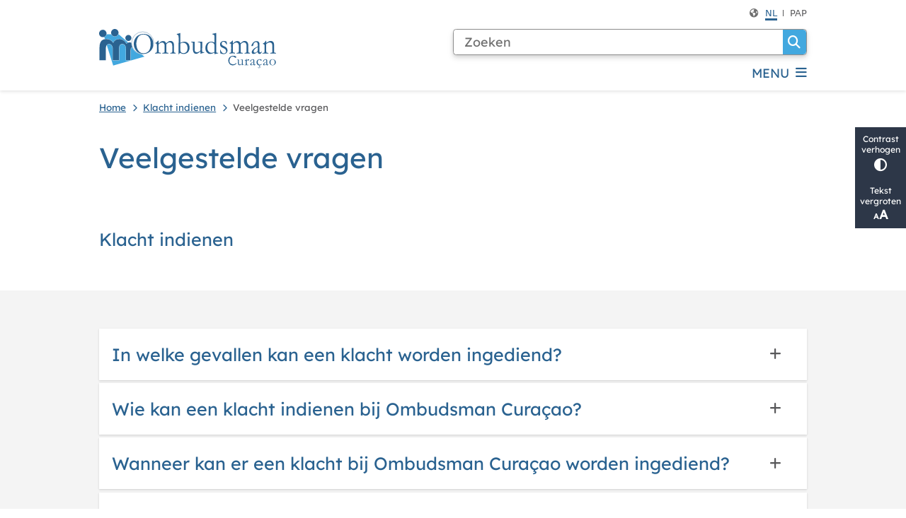

--- FILE ---
content_type: text/html; charset=utf-8
request_url: https://www.ombudsman.cw/veelgestelde-vragen
body_size: 25298
content:
<!DOCTYPE html><html lang="nl"><head><meta charSet="utf-8" data-next-head=""/><meta name="viewport" content="width=device-width, initial-scale=1" data-next-head=""/><title data-next-head="">Veelgestelde vragen | Defensor di Pueblo di Kòrsou</title><link rel="shortcut icon" href="https://cuatro.sim-cdn.nl/ombudsmancuracao/uploads/styles/favicon/media/png_logo.png?cb=4089nfq3" data-next-head=""/><link rel="canonical" href="https://www.ombudsman.cw/veelgestelde-vragen" data-next-head=""/><link rel="alternate" hrefLang="nl" href="https://www.ombudsman.cw/veelgestelde-vragen"/><link rel="alternate" hrefLang="pap-CW" href="https://www.ombudsman.cw/pap-cw/preguntanan-frekuente"/><link rel="alternate" hrefLang="x-default" href="https://www.ombudsman.cw/veelgestelde-vragen"/><meta name="title" content="Veelgestelde vragen" data-next-head=""/><meta name="keywords" content="klachtbehandeling" data-next-head=""/><meta property="og:site_name" content="Defensor di Pueblo di Kòrsou" data-next-head=""/><meta property="og:type" content="article" data-next-head=""/><meta property="og:url" content="https://www.ombudsman.cw/veelgestelde-vragen" data-next-head=""/><meta property="og:title" content="Veelgestelde vragen" data-next-head=""/><meta property="og:updated_time" content="2025-09-29T11:20:11-04:00" data-next-head=""/><meta property="og:locale" content="nl" data-next-head=""/><meta name="article:publisher" content="Defensor di Pueblo di Kòrsou" data-next-head=""/><meta name="article:tag" content="klachtbehandeling" data-next-head=""/><meta name="article:published_time" content="2021-11-15T16:36:00-04:00" data-next-head=""/><meta name="article:modified_time" content="2025-09-29T11:20:11-04:00" data-next-head=""/><meta name="dcterms.title" content="Veelgestelde vragen" data-next-head=""/><meta name="dcterms.creator" content="Defensor di Pueblo di Kòrsou" data-next-head=""/><meta name="dcterms.publisher" content="Defensor di Pueblo di Kòrsou" data-next-head=""/><meta name="dcterms.date" content="2021-11-15T16:36:00-04:00" data-next-head=""/><meta name="dcterms.type" content="Pagina" data-next-head=""/><meta name="dcterms.language" content="nl" data-next-head=""/><meta name="twitter:card" content="summary_large_image" data-next-head=""/><meta name="twitter:title" content="Veelgestelde vragen" data-next-head=""/><meta name="generator" content="SIMsite powered by Drupal" data-next-head=""/><meta name="robots" content="index, follow" data-next-head=""/><meta name="theme-color" content="#000000"/><link rel="manifest" href="/api/manifest"/><link rel="preload" as="script" href="https://ombudsman.logging.simanalytics.nl/piwik.js" nonce="MWZiYzc3NWItZjQ5Mi00ZWM1LWJkMGQtZmYyZDRkOTg5NTJk"/><link nonce="MWZiYzc3NWItZjQ5Mi00ZWM1LWJkMGQtZmYyZDRkOTg5NTJk" rel="preload" href="https://cuatro.sim-cdn.nl/assets/2.8.5/_next/static/css/eccff8e127c8b8ab.css" as="style"/><link nonce="MWZiYzc3NWItZjQ5Mi00ZWM1LWJkMGQtZmYyZDRkOTg5NTJk" rel="preload" href="https://cuatro.sim-cdn.nl/assets/2.8.5/_next/static/css/f2c8cc335ffa8c7e.css" as="style"/><link nonce="MWZiYzc3NWItZjQ5Mi00ZWM1LWJkMGQtZmYyZDRkOTg5NTJk" rel="preload" href="https://cuatro.sim-cdn.nl/assets/2.8.5/_next/static/css/a2ffff8dfcce8310.css" as="style"/><link nonce="MWZiYzc3NWItZjQ5Mi00ZWM1LWJkMGQtZmYyZDRkOTg5NTJk" rel="preload" href="https://cuatro.sim-cdn.nl/assets/2.8.5/_next/static/css/c2a0e44b852d9833.css" as="style"/><link nonce="MWZiYzc3NWItZjQ5Mi00ZWM1LWJkMGQtZmYyZDRkOTg5NTJk" rel="preload" href="https://cuatro.sim-cdn.nl/assets/2.8.5/_next/static/css/640c2e3612a2de11.css" as="style"/><link nonce="MWZiYzc3NWItZjQ5Mi00ZWM1LWJkMGQtZmYyZDRkOTg5NTJk" rel="preload" href="https://cuatro.sim-cdn.nl/assets/2.8.5/_next/static/css/1cf0b0b2cdd7fa75.css" as="style"/><style data-theme="vars" data-next-head="">:root {
  --primary: #2A6290;--white: #fff;--black: #000;--fontFamily: Lexend, sans-serif;;--fontFamilyHeadings: var(--fontFamily);--lineHeight: 1.5;--bodyBackgroundColor: #fff;--bodyColor: #6f6f6f;--bodyFontSize: 1.12rem;--paragraphOddColor: var(--bodyBackgroundColor);--paragraphOddColorMobile: var(--bodyBackgroundColor);--paragraphEvenColor: #f4f4f4;--paragraphEvenColorMobile: #f4f4f4;--contentDesktopMaxWidth: 1200px;--contentLaptopMaxWidth: 1000px;--simpleLoaderColor: var(--primary);--loaderColor: var(--primary);--fontAwesomeFree: "Font Awesome 6 Free";--fontAwesomeBrands: "Font Awesome 6 Brands";--iconsColor: inherit;--bodyLineHeight: var(--lineHeight);--contentPaddingX: 10vw;--contentPaddingXMobile: 8vw;--contentTextDesktopMaxWidth: 1200px;--contentTextLaptopMaxWidth: 1200px;--contentHeaderDesktopMaxWidth: 800px;--contentHeaderLaptopMaxWidth: 800px;--contentColor: #58585a;--inputColor: #6f6f6f;--h1Color: #2A6290;--h1FontFamily: var(--fontFamilyHeadings);--h1FontSize: 2.25rem;--h1FontStyle: normal;--h1FontWeight: 300;--h1LineHeight: var(--lineHeight);--h1MarginTop: 1rem;--h1MarginBottom: 1rem;--h2Color: #2A6290;--h2FontFamily: var(--fontFamilyHeadings);--h2FontSize: 1.4rem;--h2FontStyle: normal;--h2FontWeight: 400;--h2LineHeight: var(--lineHeight);--h2MarginTop: 0;--h2MarginBottom: 1rem;--h3Color: var(--primary);--h3FontFamily: var(--fontFamilyHeadings);--h3FontSize: 1.3rem;--h3FontStyle: normal;--h3FontWeight: 400;--h3LineHeight: var(--lineHeight);--h3MarginTop: 0;--h3MarginBottom: .5rem;--h4Color: var(--primary);--h4FontFamily: var(--fontFamilyHeadings);--h4FontSize: 1.2rem;--h4FontStyle: normal;--h4FontWeight: 400;--h4LineHeight: var(--lineHeight);--h4MarginTop: 0;--h4MarginBottom: .5rem;--h5Color: var(--primary);--h5FontFamily: var(--fontFamilyHeadings);--h5FontSize: 1.1rem;--h5FontStyle: italic;--h5FontWeight: 400;--h5LineHeight: var(--lineHeight);--h5MarginTop: 0;--h5MarginBottom: .5rem;--h6Color: var(--primary);--h6FontFamily: var(--fontFamilyHeadings);--h6FontSize: 1rem;--h6FontStyle: italic;--h6FontWeight: 400;--h6LineHeight: var(--lineHeight);--h6MarginTop: 0;--h6MarginBottom: .5rem;--imageBorderRadius: 0;--heroBackgroundColor: transparent;--heroTitleAndSearchbarTextColor: white;--heroTitleAndSearchbarTitleFontFamily: var(--fontFamily);--heroTitleAndSearchbarTitleFontWeight: inherit;--heroTitleAndSearchbarSubtitleFontFamily: var(--fontFamily);--heroTitleAndSearchbarSubtitleFontWeight: inherit;--heroTitleAndSearchbarSubTitleFontSize: 20px;--heroTitleAndSearchbarBoxButtonIcon: "\f002";--heroTitleAndSearchbarContentTextDesktopMaxWidth: var(--contentTextDesktopMaxWidth);--heroTitleAndSearchbarContentTextLaptopMaxWidth: var(--contentTextLaptopMaxWidth);--heroTitleAndSearchbarContentTextTabletMaxWidth: var(--contentTextLaptopMaxWidth);--heroTitleAndSearchbarSearchBarWidthDesktop: 70%;--heroOrganizationIntroMobileBackground: var(--paragraphOddColor);--heroOrganizationIntroLogoMaxWidth: 300px;--paragraphFontSize: 1rem;--paragraphLineHeight: 1.5rem;--paragraphMarginBottom: 1rem;--paragraphPadding: 2rem;--paragraphOrderedListFontSize: var(--paragraphFontSize);--paragraphOrderedListLineHeight: var(--paragraphLineHeight);--paragraphColumnsTitleTextAlign: left;--paragraphColumnsGap: 2rem;--paragraphColumnsGapMobile: var(--paragraphColumnsGap);--paragraphCTABlockBorder: solid 1px var(--primary);--paragraphCTABlockBorderRadius: none;--paragraphCTABlockBoxShadow: none;--paragraphCTABlockBackground: var(--white);--paragraphCTABlockColor: inherit;--paragraphCTABlockButtonBackgroundColor: var(--callToActionBackgroundColor);--paragraphCTABlockButtonColor: var(--callToActionColor);--paragraphCTABlockButtonBorder: var(--callToActionBorder);--teaserPaddingLeft: 0px;--teaserPaddingBottom: 2rem;--teaserBorderLeftColor: transparent;--teaserBorderLeftWidth: 0;--listMarginLeft: 1.8rem;--listMarginLeftSubList: 1rem;--listItemPaddingLeft: 0;--ulMarginTop: 0.5rem;--ulMarginBottom: 2rem;--ulMarginLeft: var(--listMarginLeft);--ulMarginLeftSubList: var(--listMarginLeftSubList);--ulListItemPaddingLeft: var(--listItemPaddingLeft);--olMarginTop: 0;--olMarginBottom: 2rem;--olMarginLeft: var(--listMarginLeft);--olMarginLeftSubList: var(--listMarginLeftSubList);--olListItemPaddingLeft: var(--listItemPaddingLeft);--liMarginBottom: 0;--tableHeadingCellColor: "";--tableHeadingCellBackgroundColor: "";--tableCellPadding: 15px;--tableCellMinWidth: 100px;--tableCaptionColor: var(--contentColor);--tableCaptionFontSize: var(--bodyFontSize);--tableCaptionFontStyle: italic;--rssButtonFontSize: 0.7rem;--rssButtonFontColor: var(--primary);--rssButtonColor: var(--primary);--linkColor: #2A6290;--linkColorOnHover: var(--linkColor);--linkUnderLineOffset: auto;--buttonColor: #fff;--buttonBackgroundColor: #2A6290;--buttonHoverBackgroundColor: var(--buttonBackgroundColor);--buttonHoverColor: var(--buttonColor);--buttonHoverOpacity: 0.9;--buttonDisabledColor: var(--white);--buttonDisabledBackgroundColor: #585858;--buttonBorder: none;--buttonBorderRadius: 5px;--buttonFontWeight: 400;--bulletColor: #2A6290;--bulletColorFooter: #fff;--bulletIcon: "\f105";--bulletFontSize: 1rem;--bulletMargin: 1rem;--bulletLineHeight: calc(var(--paragraphLineHeight) * 1rem);--iconHoverColor: var(--white);--iconRoundedColor: var(--primary);--iconRoundedBackgroundColor: var(--white);--shareButtonColor: var(--buttonColor);--shareButtonBackgroundColor: var(--buttonBackgroundColor);--cardColorOnHover: inherit;--callToActionBackgroundColor: #2A6290;--callToActionColor: var(--white);--callToActionBorder: var(--buttonBorder);--callToActionHoverBackgroundColor: var(--callToActionBackgroundColor);--callToActionHoverColor: var(--callToActionColor);--callToAction2BackgroundColor: transparant;--callToAction2Color: #2A6290;--callToAction2Border: solid 1px #2A6290;--callToAction2HoverBackgroundColor: var(--callToAction2BackgroundColor);--callToAction2HoverColor: var(--callToAction2Color);--buttonArrowShapeBackgroundColor: var(--buttonBackgroundColor);--buttonArrowShapeBorderRadius: var(--buttonBorderRadius);--buttonArrowShapeColor: var(--buttonColor);--buttonArrowShapeHoverBackgroundColor: var(--buttonHoverBackgroundColor);--buttonArrowShapeHoverColor: var(--buttonHoverColor);--logoMaxWidth: 250px;--logoMobileMaxWidth: 150px;--logoMargin: 1rem;--logoTabletPortraitMargin: var(--logoMargin);--logoContrastFilter: grayscale(100%);--mainNavColor: var(--primary);--mainNavColorMobile: var(--mainNavColor);--mainNavFontSize: var(--bodyFontSize);--mainNavIconColor: inherit;--mainNavPadding: 0.5rem;--mainNavSeparatorColor: var(--primary);--navColor: #2A6290;--fullWidthMenuBackgroundColor: var(--primary);--fullWidthMenuColor: var(--white);--openSubmenuIconColor: #666;--topMainNavColor: var(--primary);--topMainNavIconColor: var(--mainNavIconColor);--topMainNavBackgroundColor: #fff;--topMainNavBorderHeight: 10px;--headerBackgroundColor: var(--white);--headerBoxShadow: 0 2px 4px 0 rgba(0,0,0,0.10);--headerSearchbarNextToMenuSearchButtonBackgroundColor: var(--buttonBackgroundColor);--headerSearchbarNextToMenuSearchButtonColor: var(--buttonColor);--headerSearchbarNextToMenuSearchButtonBorder: var(--buttonBorder);--headerSearchbarNextToMenuSearchButtonBorderBottom: var(--headerSearchbarNextToMenuSearchButtonBorder);--stickyHeaderLogoHeight: calc(0.5 * 5dvw + 5dvh);--navBorderColor: var(--primary);--activeSubNavColor: var(--primary);--activeSubNavIconColor: var(--mainNavIconColor);--activeSubNavBackgroundColor: #f4f4f4;--activeMainNavBorderColor: var(--primary);--mobileMenuActiveAndHoverSubNavColor: var(--activeSubNavColor);--mobileMenuActiveAndHoverSubNavBackgroundColor: var(--activeSubNavBackgroundColor);--mobileMenuCloseButtonColor: var(--primary);--searchBoxButtonColor: var(--white);--searchBoxButtonBackgroundColor: #42A8DF;--searchBoxButtonBackgroundColorOnBlur: #b0b0b0;--searchBoxColor: #6f6f6f;--searchBoxPlaceholderColor: #6f6f6f;--searchBoxDesktopWidth: 500px;--searchBoxVerticalDesignDesktopWidth: 70%;--searchBoxShadow: 0 4px 8px 0 rgba(0, 0, 0, .12), 0 2px 4px 0 rgba(0, 0, 0, .08);--searchBoxFontSize: 1rem;--searchBoxBorderRadius: .25rem;--searchBoxBorder: 1px solid #8F8F8F;--searchSuggestionsTitleColor: var(--primary);--searchSuggestionsDescriptionColor: var(--contentColor);--searchSuggestionsHoverColor: #f4f4f4;--searchResultsURLFontColor: #b8c2cc;--searchResultsDatelineFontSize: .875rem;--searchResultsDatelineFontColor: var(--contentColor);--searchResultsDatelineFontWeight: normal;--searchResultsTopBarBackgroundColor: none;--searchResultsTopBarPadding: 0px;--searchResultsHighlightedSearchWordColor: inherit;--socialButtonsColor: var(--white);--socialButtonsBackgroundColor: var(--primary);--contentHeaderBorderBottom: none;--contentHeaderPaddingBottom: initial;--contentListItemBorderRadius: unset;--contentListItemDateBorderColor: var(--primary);--contentListPlaceholderBackgroundColor: #dae1e7;--contentListImageBorderRadius: unset;--contentListBulletIcon: var(--bulletIcon);--contentListBulletIconMargin: var(--bulletMargin);--contentListButtonIcon: "\f105";--contentListButtonBackgroundColor: var(--buttonBackgroundColor);--contentListButtonBorder: var(--buttonBorder);--contentListButtonBorderRadius: var(--buttonBorderRadius);--contentListActionButtonBackgroundColor: var(--buttonBackgroundColor);--contentListActionButtonBorder: var(--buttonBorder);--contentListActionButtonBorderRadius: var(--buttonBorderRadius);--contentListActionButtonIcon: "\f105";--itemLayoutListItemMargin: 2rem;--contentListTwoColumnsTitleFontSize: var(--bodyFontSize);--contentListTwoColumnsTitleTextDecoration: underline;--contentListTwoColumnsTitleColor: var(--linkColor);--contentListTwoColumnsTitleFontFamily: var(--fontFamily);--contentListTwoColumnsTitleLineHeight: var(--bodyLineHeight);--contentListItemTitleFontSize: var(--bodyFontSize);--contentListItemTitleTextDecoration: underline;--contentListItemTitleColor: var(--linkColor);--contentListItemTitleFontFamily: var(--fontFamily);--contentListItemTitleLineHeight: var(--bodyLineHeight);--paragraphListDateColor: gray;--paragraphListTitleColor: var(--primary);--promotedItemsBoxShadow: none;--verticalDesignTopTaskBackgroundHeight: 50vh;--verticalDesignTopTaskBackgroundHeightMobile: 250px;--verticalDesignTopTaskBackgroundMinHeight: 450px;--verticalDesignFooterColumnsColor: var(--white);--verticalDesignFooterColumnsBackgroundColor: #2A6290;--verticalDesignParagraphOddColor: var(--paragraphOddColor);--verticalDesignParagraphEvenColor: var(--paragraphEvenColor);--ratingFormToggleButtonFontColor: var(--white);--ratingFormToggleButtonBorderColor: var(--white);--ratingFormToggleButtonBackgroundColor: var(--primary);--ratingFormTextColor: var(--primary);--ratingFormSmileySmileColor: #37b73b;--ratingFormSmileyNeutralColor: #ffae07;--ratingFormSmileyFrownColor: #ff0035;--ratingFormBackgroundColor: var(--cookieBannerBackgroundColor);--ratingFormShadow: rgba(14, 30, 37, 0.12) 0px 2px 4px 0px, rgba(14, 30, 37, 0.32) 0px 2px 16px 0px;--ratingFormSubmitButtonBackgroundColor: var(--primary);--ratingFormSubmitButtonFontColor: var(--white);--ratingFormSubmitButtonBackgroundColorOnBlur: #b0b0b0;--notFoundFormBackgroundColor: #efefef;--notFoundFormButtonsFontSize: 1rem;--notFoundFormButtonsFontFamily: var(--fontFamily);--notFoundFormButtonsFontTransform: uppercase;--notFoundFormPositiveButtonFontColor: var(--white);--notFoundFormPositiveButtonBackgroundColor: var(--primary);--notFoundFormNegativeButtonFontColor: var(--white);--notFoundFormNegativeButtonBackgroundColor: #9a002a;--notFoundFormButtonBackgroundColorOnBlur: #b0b0b0;--notFoundFormSubmitButtonFontColor: var(--white);--notFoundFormSubmitButtonBackgroundColor: var(--primary);--notFoundFormInputColor: var(--black);--notFoundFormLabelColor: var(--black);--formErrorListBackgroundColor: #efefef;--formErrorListBorder: none;--errorMessageEmailColor: #9a002a;--cookieBannerColorInvertedBackgroundColor: var(--primary);--cookieBannerColorInverted: false;--cookieBannerSmall: false;--cookieModalBackground: var(--white);--selectBlockSectionBackground: #efefef;--selectBlockSectionIcons: var(--primary);--fullWidthContentHeaderPageTitleColor: var(--h1Color);--fullWidthImageMaxHeight: none;--dropdownBackgroundColorHover: #f7fafc;--dropdownBackgroundColorActive: var(--primary);--dropdownOptionIcon: "\f111";--dropdownOptionIconActive: "\f192";--footerCallToActionBackgroundColor: var(--callToActionBackgroundColor);--footerCallToActionHoverBackgroundColor: var(--footerCallToActionBackgroundColor);--footerCallToActionHoverColor: var(--footerCallToActionColor);--footerCallToActionColor: var(--callToActionColor);--footerCallToActionBorder: var(--callToActionBorder);--footerCallToAction2BackgroundColor: var(--callToAction2BackgroundColor);--footerCallToAction2HoverBackgroundColor: var(--footerCallToAction2BackgroundColor);--footerCallToAction2HoverColor: var(--footerCallToAction2Color);--footerCallToAction2Color: var(--callToAction2Color);--footerCallToAction2Border: var(--callToAction2Border);--footerExternalLinkBackground: transparent;--submenuBackgroundColor: transparent;--blockQuoteFontSize: 2rem;--blockQuoteFontStyle: italic;--blockQuoteLineHeight: var(--lineHeight);--blockQuoteColor: var(--primary);--blockQuoteBackgroundColor: #fff;--blockQuoteBorderColor: #dcdcdc;--blockQuotePadding: 0.5rem 1.5rem 1.5rem 0;--blockQuoteIconColor: var(--bodyColor);--overlayBackground: var(--primary);--overlayColor: var(--white);--overlayLayoutCloseButtonColor: var(--overlayColor);--searchOverlayButtonDesktopIcon: "\f002";--searchOverlayBackground: var(--overlayBackground);--menuOverlayColor: var(--overlayColor);--menuOverlayBackground: var(--overlayBackground);--menuOverlayMobileQuickMenuColor: var(--white);--menuOverlayMobileQuickMenuBackgroundColor: var(--primary);--menuOverlayMobileQuickMenuBorder: 1px solid var(--white);--menuOverlayMobileQuickMenuBorderRadius: 5px;--menuOverlaySubLinkBulletIcon: var(--bulletIcon);--wysiwygEmbeddedImageMarginRight: 2rem;--wysiwygEmbeddedImageMarginBottom: 2rem;--wysiwygEmbeddedImageMarginLeft: 2rem;--figcaptionFontSize: 0.75rem;--contentTeaserFontStyle: normal;--contentTeaserFontWeight: bold;--contentIntroFontSize: var(--paragraphFontSize);--contentIntroLineHeight: var(--paragraphLineHeight);--contentIntroFontStyle: var(--contentTeaserFontStyle);--contentIntroFontWeight: var(--contentTeaserFontWeight);--focusColor: var(--black);--focusBackgroundColor: var(--white);--focusBoxShadow: 0 10px 15px -3px rgba(255, 255, 255, 0.4), 0 4px 6px -2px rgba(255, 255, 255, 0.4);--focusOutlineWidth: 3px;--focusOutlineStyle: dotted;--focusOutlineColor: var(--black);--focusOutlineColorContrast: var(--focusOutlineColor);--focusColorContrast: var(--focusColor);--focusBackgroundColorContrast: var(--focusBackgroundColor);--focusBoxShadowContrast: var(--focusBoxShadow);--transparentHeaderOffsetDesktop: 0;--transparentHeaderOffsetMobile: 0;--useNewCookieBar: true;--useAccessibleMenu: false;--blocksDesignPageTitleBackgroundTransparency: 75%;--colouredTopTasksDesignBlockBackgroundColor1: #009ee1;--colouredTopTasksDesignBlockBackgroundColor2: #83b131;--colouredTopTasksDesignBlockBackgroundColor3: #767e7e;--colouredTopTasksDesignBlockBackgroundColor4: #5B3393;--colouredTopTasksDesignBlockBackgroundColor5: #177397;--colouredTopTasksDesignBlockRadius: 15px;--quickMenuFontSize: 0.9rem;--highlightedBorderColor: #42A8DF;--sidebarLinksBackgroundColor: #42A8DF;--sidebarLinksColor: #292929;--sidebarLinksBulletIconColor: #292929;--scrollToTopButtonBackgroundColor: #42A8DF;--contentListThreeColumnsBackgroundColor: #fff;--contentListThreeColumnsItemBoxShadow: 0 3px 6px rgba(0,0,0,0.08), 0 3px 6px rgba(0,0,0,0.11);--contentListThreeColumnsContentPaddingTop: 1.5rem;--contentListThreeColumnsContentPadding: 1.5rem;--eventHeaderPrimaryCallToActionBackgroundColor: #fff;--eventHeaderPrimaryCallToActionTextColor: #2A6290;--eventHeaderSecondaryCallToActionBackgroundColor: #2A6290;--eventHeaderSecondaryCallToActionTextColor: #fff;--eventHeaderSecondaryCallToActionBorderColor: #fff;--eventHeaderBackgroundColor: #2A6290;--languageSwitchMarginBottom: 1em;
}</style><script type="application/ld+json" data-next-head="">[{"@type":"WebPage","@context":"https://schema.org","name":"Veelgestelde vragen","url":"https://www.ombudsman.cw/veelgestelde-vragen","description":"Klacht indienen","author":{"@type":"Organization","name":"Defensor di Pueblo di Kòrsou","logo":{"@type":"imageObject","url":"https://cuatro.sim-cdn.nl/ombudsmancuracao/uploads/2024-04/vectorlogo_ombudsmancur.svg?cb=29cfkqz8","width":44,"height":9},"url":"https://www.ombudsman.cw","telephone":"+5999 4610303"},"headline":"Veelgestelde vragen","datePublished":"2021-11-15T20:36:00.000Z","dateModified":"2025-11-27T13:55:43.000Z","publisher":{"@type":"Organization","name":"Defensor di Pueblo di Kòrsou","logo":{"@type":"imageObject","url":"https://cuatro.sim-cdn.nl/ombudsmancuracao/uploads/2024-04/vectorlogo_ombudsmancur.svg?cb=29cfkqz8","width":44,"height":9},"url":"https://www.ombudsman.cw","telephone":"+5999 4610303"},"mainEntityOfPage":{"@type":"WebPage","@id":"https://www.ombudsman.cw/veelgestelde-vragen"}}]</script><style data-theme="vars" data-next-head="">:root {
  --accessibilityBarBackground: #2d3748;--accessibilityBarColor: var(--white);--accessibilityBarBorderRadius: 0;--accessibilityBarGap: 0;
}</style><style data-theme="vars" data-next-head="">:root {
  --contentHeroNoImageIntroFontWeight: var(--contentIntroFontWeight);
}</style><style data-theme="vars" data-next-head="">:root {
  --breadcrumbLinkColor: var(--primary);--breadcrumbFontSize: 0.75rem;--breadcrumbFontFamily: var(--fontFamily);--breadcrumbSeparatorIconColor: var(--bulletColor);--breadcrumbSeparatorIcon: "\f054";--breadcrumbMarginTop: 0.75rem;--breadcrumbMarginBottom: 0.75rem;
}</style><style data-theme="vars" data-next-head="">:root {
  --paragraphTextDesktopMaxWidthLandingPage: none;--paragraphTextLaptopMaxWidthLandingPage: none;
}</style><style data-theme="vars" data-next-head="">:root {
  --expandableTextsSummaryTitleColor: var(--h2Color);--expandableTextsSummaryFontFamily: var(--h2FontFamily);--expandableTextsSummaryFontWeight: var(--h2FontWeight);--expandableTextsSummaryFontSize: var(--h2FontSize);--expandableTextsSummaryFontStyle: var(--h2FontStyle);--expandableTextsSummaryLineHeight: var(--h2LineHeight);--expandableTextsDetailsTextBorderColor: #edf2f7;--expandableTextsDetailsBackgroundColor: var(--white);--expandableTextsBorderRadius: 0px;--expandableTextsBoxShadow: 0 1px 3px 0 rgba(0, 0, 0, 0.1), 0 1px 2px 0 rgba(0, 0, 0, 0.06);--expandableTextsColor: var(--contentColor);
}</style><style data-theme="vars" data-next-head="">:root {
  --linkableHeadingScrollMarginTop: 0px;--linkableHeadingScrollMarginTopMobile: var(--linkableHeadingScrollMarginTop);
}</style><style data-theme="vars" data-next-head="">:root {
  --scrollToTopButtonBackgroundColor: #42A8DF;--scrollToTopButtonColor: var(--buttonColor);--scrollToTopButtonBorder: none;--scrollToTopButtonBorderRadius: 0px;
}</style><style data-theme="vars" data-next-head="">:root {
  --languageSwitchActiveColor: var(--activeMainNavBorderColor);--languageSwitchColor: var(--contentColor);--languageSwitchMarginBottom: 1em;--languageSwitchMobileColor: var(--black);--languageSwitchMobileActiveColor: var(--black);
}</style><link rel="stylesheet" href="https://cuatro.sim-cdn.nl/assets/2.8.5/iconFonts/opengemeenten/css/opengemeenten.css"/><link rel="stylesheet" href="https://cuatro.sim-cdn.nl/assets/2.8.5/iconFonts/toptaken/css/toptaken.css"/><link rel="stylesheet" href="https://cuatro.sim-cdn.nl/assets/2.8.5/iconFonts/fontawesome6/css/fontawesome.6.7.2.css"/><link rel="stylesheet" href="https://cuatro.sim-cdn.nl/assets/2.8.5/iconFonts/fontawesome6/css/v5-font-face.css"/><link rel="stylesheet" href="https://cuatro.sim-cdn.nl/assets/2.8.5/iconFonts/fontawesome6/css/v4-shims.css"/><link rel="stylesheet" href="https://cuatro.sim-cdn.nl/assets/2.8.5/fonts/openDyslexic/css/open-dyslexic.css"/><link rel="stylesheet" href="https://fonts.bunny.net/css?family=Lexend%3Awght%40400%3B700&amp;display=swap"/><link nonce="MWZiYzc3NWItZjQ5Mi00ZWM1LWJkMGQtZmYyZDRkOTg5NTJk" rel="stylesheet" href="https://cuatro.sim-cdn.nl/assets/2.8.5/_next/static/css/eccff8e127c8b8ab.css" data-n-g=""/><link nonce="MWZiYzc3NWItZjQ5Mi00ZWM1LWJkMGQtZmYyZDRkOTg5NTJk" rel="stylesheet" href="https://cuatro.sim-cdn.nl/assets/2.8.5/_next/static/css/f2c8cc335ffa8c7e.css" data-n-p=""/><link nonce="MWZiYzc3NWItZjQ5Mi00ZWM1LWJkMGQtZmYyZDRkOTg5NTJk" rel="stylesheet" href="https://cuatro.sim-cdn.nl/assets/2.8.5/_next/static/css/a2ffff8dfcce8310.css" data-n-p=""/><link nonce="MWZiYzc3NWItZjQ5Mi00ZWM1LWJkMGQtZmYyZDRkOTg5NTJk" rel="stylesheet" href="https://cuatro.sim-cdn.nl/assets/2.8.5/_next/static/css/c2a0e44b852d9833.css"/><link nonce="MWZiYzc3NWItZjQ5Mi00ZWM1LWJkMGQtZmYyZDRkOTg5NTJk" rel="stylesheet" href="https://cuatro.sim-cdn.nl/assets/2.8.5/_next/static/css/640c2e3612a2de11.css"/><link nonce="MWZiYzc3NWItZjQ5Mi00ZWM1LWJkMGQtZmYyZDRkOTg5NTJk" rel="stylesheet" href="https://cuatro.sim-cdn.nl/assets/2.8.5/_next/static/css/1cf0b0b2cdd7fa75.css"/><noscript data-n-css="MWZiYzc3NWItZjQ5Mi00ZWM1LWJkMGQtZmYyZDRkOTg5NTJk"></noscript><script defer="" nonce="MWZiYzc3NWItZjQ5Mi00ZWM1LWJkMGQtZmYyZDRkOTg5NTJk" noModule="" src="https://cuatro.sim-cdn.nl/assets/2.8.5/_next/static/chunks/polyfills-42372ed130431b0a.js"></script><script defer="" src="https://cuatro.sim-cdn.nl/assets/2.8.5/_next/static/chunks/ParagraphText.ca7956666338859a.js" nonce="MWZiYzc3NWItZjQ5Mi00ZWM1LWJkMGQtZmYyZDRkOTg5NTJk"></script><script defer="" src="https://cuatro.sim-cdn.nl/assets/2.8.5/_next/static/chunks/5497.344791da1e09bbba.js" nonce="MWZiYzc3NWItZjQ5Mi00ZWM1LWJkMGQtZmYyZDRkOTg5NTJk"></script><script defer="" src="https://cuatro.sim-cdn.nl/assets/2.8.5/_next/static/chunks/NotFoundForm.814ec6a88055a7b7.js" nonce="MWZiYzc3NWItZjQ5Mi00ZWM1LWJkMGQtZmYyZDRkOTg5NTJk"></script><script defer="" src="https://cuatro.sim-cdn.nl/assets/2.8.5/_next/static/chunks/RatingForm.7e071c3281dc7afa.js" nonce="MWZiYzc3NWItZjQ5Mi00ZWM1LWJkMGQtZmYyZDRkOTg5NTJk"></script><script src="https://cuatro.sim-cdn.nl/assets/2.8.5/_next/static/chunks/webpack-f90ce1d81180431b.js" nonce="MWZiYzc3NWItZjQ5Mi00ZWM1LWJkMGQtZmYyZDRkOTg5NTJk" defer=""></script><script src="https://cuatro.sim-cdn.nl/assets/2.8.5/_next/static/chunks/framework-31a549d445d65f75.js" nonce="MWZiYzc3NWItZjQ5Mi00ZWM1LWJkMGQtZmYyZDRkOTg5NTJk" defer=""></script><script src="https://cuatro.sim-cdn.nl/assets/2.8.5/_next/static/chunks/main-9a1d1c90904caae0.js" nonce="MWZiYzc3NWItZjQ5Mi00ZWM1LWJkMGQtZmYyZDRkOTg5NTJk" defer=""></script><script src="https://cuatro.sim-cdn.nl/assets/2.8.5/_next/static/chunks/pages/_app-3464f2b3097eb39a.js" nonce="MWZiYzc3NWItZjQ5Mi00ZWM1LWJkMGQtZmYyZDRkOTg5NTJk" defer=""></script><script src="https://cuatro.sim-cdn.nl/assets/2.8.5/_next/static/chunks/5394-a5a82fe66e7d9bfd.js" nonce="MWZiYzc3NWItZjQ5Mi00ZWM1LWJkMGQtZmYyZDRkOTg5NTJk" defer=""></script><script src="https://cuatro.sim-cdn.nl/assets/2.8.5/_next/static/chunks/558-229df1cc704f9d31.js" nonce="MWZiYzc3NWItZjQ5Mi00ZWM1LWJkMGQtZmYyZDRkOTg5NTJk" defer=""></script><script src="https://cuatro.sim-cdn.nl/assets/2.8.5/_next/static/chunks/5880-042c3be96ebee289.js" nonce="MWZiYzc3NWItZjQ5Mi00ZWM1LWJkMGQtZmYyZDRkOTg5NTJk" defer=""></script><script src="https://cuatro.sim-cdn.nl/assets/2.8.5/_next/static/chunks/pages/%5B%5B...all%5D%5D-70a73dbb635ed5de.js" nonce="MWZiYzc3NWItZjQ5Mi00ZWM1LWJkMGQtZmYyZDRkOTg5NTJk" defer=""></script><script src="https://cuatro.sim-cdn.nl/assets/2.8.5/_next/static/2.8.5/_buildManifest.js" nonce="MWZiYzc3NWItZjQ5Mi00ZWM1LWJkMGQtZmYyZDRkOTg5NTJk" defer=""></script><script src="https://cuatro.sim-cdn.nl/assets/2.8.5/_next/static/2.8.5/_ssgManifest.js" nonce="MWZiYzc3NWItZjQ5Mi00ZWM1LWJkMGQtZmYyZDRkOTg5NTJk" defer=""></script></head><body><div id="__next"><div id="BodyWrapper_wrapper__767Lq" class="BodyWrapper_focusStyles__riH7z"><section aria-label="Laden van de pagina" class="Accessibility_visuallyHidden__7de9x"><div class="NextPageLoader_loader__7xyNW no_solr" role="status"><p>De inhoud is geladen.</p></div></section><section tabindex="-1" aria-label="Skiplinks" id="skiplinks"><ul class="Skiplinks_skipLinks__bKEoQ no_solr"><li class="Skiplinks_skipLinksListItem__DK58w"><a href="#skip-links-content" class="Skiplinks_skipLinksLink__tJqsF">Naar de inhoud gaan</a></li></ul></section><dialog aria-hidden="true" aria-labelledby="cookie_modal_heading" class="no_solr"><div class="Modal_modal__l4yBn"><div class="Modal_container__T5Dvn"><div class="Modal_buttons__0MBpx"><button type="button" class="Modal_closeButton__Foob_"><span aria-hidden="true" class="fa fa-solid fa-xmark Modal_closeIcon__6YjI8"></span><span class="Accessibility_visuallyHidden__7de9x">Sluit cookie-instellingen</span></button></div><div class="content-wrapper Modal_wrapper__pTQ5P"><form class="CookieModal_wrapper__DnSIB"><h2 id="cookie_modal_heading" class="CookieModal_heading__gSXuB">Cookie-instellingen beheren</h2><fieldset class="CookieModal_cookieModalFieldset__Sr2Gw"><legend class="CookieModal_legend__VHfji">Analytische cookies</legend><div class="CookieModal_cookieModalCheckbox__3vCAp"><div class="CookieModal_checkboxWrapper__NdbUD"><input class="CookieModal_checkBox__WShdc" type="checkbox" id="sim_analytics" disabled="" name="analytical" checked=""/><label for="sim_analytics" aria-describedby="explanation-sim_analytics" class="CookieModal_pointerCursor__PJvLo only-focus-on-tab CookieModal_label__5KNdp">SIManalytics<!-- --> (niet aanpasbaar)</label></div><div id="explanation-sim_analytics" class="CookieModal_explanationText__0_pCX"><p>Defensor di Pueblo di Kòrsou gebruikt SIManalytics om haar dienstverlening te verbeteren. SIManalytics verzamelt geen persoonsgegevens.</p></div></div></fieldset><fieldset class="CookieModal_cookieModalFieldset__Sr2Gw"><legend class="CookieModal_legend__VHfji">Overige cookies</legend><div class="CookieModal_cookieModalCheckbox__3vCAp"><div class="CookieModal_checkboxWrapper__NdbUD"><input class="CookieModal_checkBox__WShdc" type="checkbox" id="external_media" name="other"/><label for="external_media" aria-describedby="explanation-external_media" class="CookieModal_pointerCursor__PJvLo only-focus-on-tab CookieModal_label__5KNdp">Externe media</label></div><div id="explanation-external_media" class="CookieModal_explanationText__0_pCX"><p>Pagina-onderdelen van andere websites, zoals YouTube of Vimeo, verzamelen mogelijk gegevens om hun producten te verbeteren.</p></div></div><div class="CookieModal_cookieModalCheckbox__3vCAp"><div class="CookieModal_checkboxWrapper__NdbUD"><input class="CookieModal_checkBox__WShdc" type="checkbox" id="maps" name="other"/><label for="maps" aria-describedby="explanation-maps" class="CookieModal_pointerCursor__PJvLo only-focus-on-tab CookieModal_label__5KNdp">Kaarten</label></div><div id="explanation-maps" class="CookieModal_explanationText__0_pCX"><p>Kaart services zoals Leaflet verzamelen gegevens om hun producten te verbeteren.</p></div></div></fieldset><div class="CookieModal_buttonWrapper__rJbZK"><button type="button" class="CookieModal_button__EBf5n Button_button__eAGUb Button_button__eAGUb">Keuze opslaan</button><button type="button" class="CookieModal_button__EBf5n Button_button__eAGUb CookieModal_secondary__7ZOu7 Button_callToAction2__mpp0G Button_button__eAGUb">Accepteer alle cookies</button></div></form></div></div><div class="Modal_background__jLQ5b" role="presentation"></div></div></dialog><section aria-label="Toegankelijkheidsbalk" class="AccessibilityBar_accessibilityBar__k20_I no_solr  AccessibilityBar_gridRow_2__4a4NW"><div class="AccessibilityBar_contrast__fRyyN"><button class="contrast AccessibilityBar_abButton__yxIFl" type="button">Contrast verhogen<span class="AccessibilityBar_abIcon__X9oYt AccessibilityBar_abIconContrast__oFo2P" role="img" aria-hidden="true"></span></button></div><div class="AccessibilityBar_font__KmkUo"><button class="large-font AccessibilityBar_abButton__yxIFl" type="button">Tekst vergroten<span class="AccessibilityBar_abIcon__X9oYt AccessibilityBar_abIconLargeFont__1ECu_" role="img" aria-hidden="true"></span></button></div></section><div id="content" class="Page_stickyFooter__10yXn StickyFooter_stickyFooter__R8OLv"><div class=""><header class="HeaderFlexible_flexibleHeader__3x0M_ flexible-header no_solr rs_preserve"><div class="HeaderFlexible_mobile__BJSMG"><div class="HeaderFlexible_row__ZHTSJ HeaderFlexible_sticky__jdZZX" style="padding:.5rem 0;background:var(--headerBackgroundColor);box-shadow:var(--headerBoxShadow)"><div class="HeaderFlexible_container__X5FBa"><div class="FlexibleHeaderLogo_logoWrapper__k_5pA logo-wrapper"><a title="Ga naar de homepage" href="/"><picture><img class="logo-img" width="44" height="9" src="https://cuatro.sim-cdn.nl/ombudsmancuracao/uploads/2024-04/vectorlogo_ombudsmancur.svg?cb=29cfkqz8" alt=""/></picture></a></div><div class="FlexibleElements_elementGroup__EDuSH" style="flex-direction:row;justify-content:flex-end;align-items:center"><button type="button" id="site-navigation-«R6lcb9j6»" aria-expanded="false" class="menu-button OpenButton_openButton__sT749" aria-label="Open het menu" tabindex="0"><span class="OpenButton_openButtonLabel__mM0bL">Menu</span><span aria-hidden="true" class="OpenButton_openButtonIcon__PMZlR FontAwesome_fontAwesome__Q7inz"></span></button><div class="SearchBar_searchIsCollapsed__wTqyk search-bar rs_skip"><button type="button" class="SearchBar_expandButton__oCNBY" aria-label="Open zoeken" aria-expanded="false" tabindex="0"><span class="SearchBar_expandIcon__OMRyD fa fa-search" role="img" aria-hidden="true"></span></button></div></div></div></div></div><div class="HeaderFlexible_desktop__5zfaq"><div class="HeaderFlexible_row__ZHTSJ" style="border-top:var(--topMainNavBorderHeight) solid var(--topMainNavBackgroundColor);background:var(--headerBackgroundColor);box-shadow:var(--headerBoxShadow);justify-content:flex-end"><div class="HeaderFlexible_container__X5FBa" style="align-items:normal;gap:1rem"><div class="FlexibleElements_elementGroup__EDuSH" style="padding:var(--logoMargin) 0;align-items:flex-start;width:25%"><div class="FlexibleHeaderLogo_logoWrapper__k_5pA logo-wrapper"><a title="Ga naar de homepage" href="/"><picture><img class="logo-img" width="44" height="9" src="https://cuatro.sim-cdn.nl/ombudsmancuracao/uploads/2024-04/vectorlogo_ombudsmancur.svg?cb=29cfkqz8" alt=""/></picture></a></div></div><div class="FlexibleElements_elementGroup__EDuSH" style="flex-direction:column;justify-content:space-evenly;width:75%;gap:0"><div class=" LanguageSwitcher_languageSwitcherContainer__YmEgE"><span class="LanguageSwitcher_languageIcon__ucSvS fa fa-globe" role="img" aria-hidden="true"></span><h2 class="LanguageSwitcher_hiddenTitle__xjdc2">Beschikbare talen:</h2><ul class="LanguageSwitcher_languageList__6kC_a"><li class="LanguageSwitcher_languageListItem__87WRT"><a href="/veelgestelde-vragen" lang="nl" hrefLang="nl" class="LanguageSwitcher_languageLink__NpYro LanguageSwitcher_activeLanguageLink__d34qS active" aria-current="page" aria-label="Nederlands, NL">nl</a></li><li class="LanguageSwitcher_languageListItem__87WRT"><a href="/pap-cw/preguntanan-frekuente" lang="pap-cw" hrefLang="pap-cw" class="LanguageSwitcher_languageLink__NpYro" aria-label="Papiamentu, PAP">PAP</a></li></ul></div><div class="SearchBar_searchBar__QVgwE search-bar rs_skip" style="width:500px"><form role="search"><div role="presentation" class="SearchBar_searchBarContainer__zFrYq"><input id="search-bar-«Ramcb9j6»" class="SearchBar_searchBarInput__sMZ85 search-bar-input" type="search" title="Zoeken" aria-label="Zoeken" placeholder="Zoeken" autoComplete="off" aria-haspopup="true" aria-describedby="search-bar-«Ramcb9j6»-input-describedby" name="trefwoord" value=""/><div id="search-bar-«Ramcb9j6»-input-describedby" class="SearchBar_searchInputDescribedBy___KsLe">Zodra er zoekresultaten zijn, gebruik de omhoog/omlaag toetsen om te navigeren en enter om te selecteren. Touch gebruikers, gebruik touch of swipe.</div><div aria-live="polite" class="SearchBar_searchInputAriaLive__jxdzJ"></div><div aria-label="Zoeksuggesties" role="application" aria-expanded="false" id="search-bar-«Ramcb9j6»-autocomplete-list" class="SearchBar_suggestionsListBox__kZP26 search-bar-suggestions-listbox offscreen"></div></div><button class="SearchBar_button__WQtkm SearchBar_searchButton__fDxpG search-button" type="submit"><span class="SearchBar_icon__tyuo_ fa fa-search" role="img" aria-hidden="true"></span>Zoeken</button></form></div><button type="button" id="site-navigation-«Remcb9j6»" aria-expanded="false" class="menu-button OpenButton_openButton__sT749" aria-label="Open het menu" tabindex="0"><span class="OpenButton_openButtonLabel__mM0bL">Menu</span><span aria-hidden="true" class="OpenButton_openButtonIcon__PMZlR FontAwesome_fontAwesome__Q7inz"></span></button></div></div></div></div></header></div><main id="skip-links-content" class="content-details-container ContentDetailsContainer_contentDetailsContainer__4zGtc"><article itemScope="" class="main-content content-wrapper"><header><div class="DefaultContentHeader_defaultContentHeader__w_7mr container-flex"><nav aria-label="Kruimelpad" id="breadcrumbs" class="Breadcrumb_breadcrumb__fK4dG no_solr rs_skip"><ol class="no-default-styling Breadcrumb_list___Q_uC"><li class="Breadcrumb_item__CXcEI"><a title="Ga naar de homepage" href="/">Home</a></li><li class="Breadcrumb_item__CXcEI"><a class="" href="/klachtbehandeling">Klacht indienen</a></li><li class="Breadcrumb_item__CXcEI"><span aria-current="location">Veelgestelde vragen</span></li></ol></nav><span id="Veelgestelde-vragen" style="position:absolute;left:-9999px" aria-hidden="true"></span><h1 class="LinkableHeading_scrollMarginTop__f8lQM PageTitle_pageTitle__7Tzm7 no_solr DefaultContentHeader_pageTitleVariableWidth__5sHyl" id="veelgestelde-vragen">Veelgestelde vragen</h1></div></header><div class="paragraphs Paragraphs_grid__GGa2J"><div style="--paragraph-background-color:var(--paragraphOddColor)" class="paragraph Paragraphs_paragraph__cLuF0 Paragraphs_paragraphPadding__BEXBd Paragraphs_paragraphPaddingFirst__vpMNY Paragraphs_mainWidth__psiDU text"><div class="Paragraphs_paragraphBackground__L8UqB Paragraphs_backgroundColor__dHRYy"></div><div class="ParagraphText_paragraphText__8LBs7 text-container ParagraphText_maxContentWidth__6Yhpm HTMLBody_htmlBody__BqDAh"><span id="Klacht-indienen" style="position:absolute;left:-9999px" aria-hidden="true"></span><h2 class="LinkableHeading_scrollMarginTop__f8lQM" id="klacht-indienen">Klacht indienen</h2></div></div><div style="--paragraph-background-color:var(--paragraphEvenColor)" class="paragraph Paragraphs_paragraph__cLuF0 Paragraphs_paragraphPadding__BEXBd Paragraphs_mainWidth__psiDU"><div class="Paragraphs_paragraphBackground__L8UqB Paragraphs_backgroundColor__dHRYy"></div><div class="ExpandableTexts_expandableTexts__9WGII"><div class="ExpandableTexts_detailsContainer__otwLZ"><div class="ExpandableTexts_detailWrapper___qT_6 content-wrapper container-flex ExpandableTexts_maxWidth__sEm_M"><details class="ExpandableTexts_details__rL39C"><summary class="ExpandableTexts_summary__HMMNh ExpandableTexts_flexWrapperForSafariflex__DX3Wj ExpandableTexts_pointerCursor__XwV2P only-focus-on-tab"><span id="In-welke-gevallen-kan-een-klacht-worden-ingediend" style="position:absolute;left:-9999px" aria-hidden="true"></span><h2 class="LinkableHeading_scrollMarginTop__f8lQM ExpandableTexts_expandableTextsSummaryTitle___EtBo" id="in-welke-gevallen-kan-een-klacht-worden-ingediend">In welke gevallen kan een klacht worden ingediend?</h2><span class="ExpandableTexts_iconAfter__s4Zji" role="img" aria-hidden="true"></span></summary><div class="ExpandableTexts_detailsText__nSOwW text-container HTMLBody_htmlBody__BqDAh"><p>Klachten kunnen worden ingediend over handelingen van bestuursorganen van het land Curaçao, maar ook over handelingen van de medewerkers die onder het gezag van een zodanig orgaan vallen. Een klacht kan dus bijvoorbeeld worden ingediend over een minister, maar ook over een ambtenaar (of arbeidscontractant) die voor de minister werkzaam is. </p></div></details></div><div class="ExpandableTexts_detailWrapper___qT_6 content-wrapper container-flex ExpandableTexts_maxWidth__sEm_M"><details class="ExpandableTexts_details__rL39C"><summary class="ExpandableTexts_summary__HMMNh ExpandableTexts_flexWrapperForSafariflex__DX3Wj ExpandableTexts_pointerCursor__XwV2P only-focus-on-tab"><span id="Wie-kan-een-klacht-indienen-bij-Ombudsman-Curacao" style="position:absolute;left:-9999px" aria-hidden="true"></span><h2 class="LinkableHeading_scrollMarginTop__f8lQM ExpandableTexts_expandableTextsSummaryTitle___EtBo" id="wie-kan-een-klacht-indienen-bij-ombudsman-curacao">Wie kan een klacht indienen bij Ombudsman Curaçao?</h2><span class="ExpandableTexts_iconAfter__s4Zji" role="img" aria-hidden="true"></span></summary><div class="ExpandableTexts_detailsText__nSOwW text-container HTMLBody_htmlBody__BqDAh"><p>Iedereen die van mening is dat een bestuursorgaan zich onbehoorlijk heeft gedragen in een concreet geval kan de Ombudsman benaderen. Dit houdt dus in dat alle natuurlijke personen, rechtspersonen, toeristen, migranten, bedrijven, maar ook andere bestuursorganen bij de Ombudsman terecht kunnen.</p></div></details></div><div class="ExpandableTexts_detailWrapper___qT_6 content-wrapper container-flex ExpandableTexts_maxWidth__sEm_M"><details class="ExpandableTexts_details__rL39C"><summary class="ExpandableTexts_summary__HMMNh ExpandableTexts_flexWrapperForSafariflex__DX3Wj ExpandableTexts_pointerCursor__XwV2P only-focus-on-tab"><span id="Wanneer-kan-er-een-klacht-bij-Ombudsman-Curacao-worden-ingediend" style="position:absolute;left:-9999px" aria-hidden="true"></span><h2 class="LinkableHeading_scrollMarginTop__f8lQM ExpandableTexts_expandableTextsSummaryTitle___EtBo" id="wanneer-kan-er-een-klacht-bij-ombudsman-curacao-worden-ingediend">Wanneer kan er een klacht bij Ombudsman Curaçao worden ingediend?</h2><span class="ExpandableTexts_iconAfter__s4Zji" role="img" aria-hidden="true"></span></summary><div class="ExpandableTexts_detailsText__nSOwW text-container HTMLBody_htmlBody__BqDAh"><p>Een klacht (verzoek) kan bij de Ombudsman worden ingediend, nadat de klager eerst een klacht bij het desbetreffende bestuursorgaan heeft ingediend. Als de klager niet tevreden is over de wijze waarop zijn klacht door de overheid is behandeld, of als hij geen reactie heeft gekregen van de overheid, kan de Ombudsman worden ingeschakeld.</p></div></details></div><div class="ExpandableTexts_detailWrapper___qT_6 content-wrapper container-flex ExpandableTexts_maxWidth__sEm_M"><details class="ExpandableTexts_details__rL39C"><summary class="ExpandableTexts_summary__HMMNh ExpandableTexts_flexWrapperForSafariflex__DX3Wj ExpandableTexts_pointerCursor__XwV2P only-focus-on-tab"><span id="Kan-Ombudsman-Curacao-mij-helpen-met-een-klacht-over-mijn-buurman-of-conflicten-over-de-nakoming-van-overeenkomsten-door-derden" style="position:absolute;left:-9999px" aria-hidden="true"></span><h2 class="LinkableHeading_scrollMarginTop__f8lQM ExpandableTexts_expandableTextsSummaryTitle___EtBo" id="kan-ombudsman-curacao-mij-helpen-met-een-klacht-over-mijn-buurman-of-conflicten-over-de-nakoming-van-overeenkomsten-door-derden">Kan Ombudsman Curaçao mij helpen met een klacht over mijn buurman of conflicten over de nakoming van overeenkomsten door derden?</h2><span class="ExpandableTexts_iconAfter__s4Zji" role="img" aria-hidden="true"></span></summary><div class="ExpandableTexts_detailsText__nSOwW text-container HTMLBody_htmlBody__BqDAh"><p>De Ombudsman is niet bevoegd om de bovengenoemde zaken in behandeling te nemen nu er hierbij geen sprake is van een handeling van de overheid. De Ombudsman zult u in zulke gevallen verwijzen naar de juiste instanties die u kunnen helpen. Waar mogelijk kan een medewerker van Ombudsman Curaçao in een concreet geval, samen met de indiener van een klacht, de indiener adviseren over mogelijke stappen die genomen kunnen worden.</p></div></details></div></div></div></div><div style="--paragraph-background-color:var(--paragraphOddColor)" class="paragraph Paragraphs_paragraph__cLuF0 Paragraphs_paragraphPadding__BEXBd Paragraphs_mainWidth__psiDU text"><div class="Paragraphs_paragraphBackground__L8UqB Paragraphs_backgroundColor__dHRYy"></div><div class="ParagraphText_paragraphText__8LBs7 text-container ParagraphText_maxContentWidth__6Yhpm HTMLBody_htmlBody__BqDAh"><span id="Over-de-Ombudsman" style="position:absolute;left:-9999px" aria-hidden="true"></span><h2 class="LinkableHeading_scrollMarginTop__f8lQM" id="over-de-ombudsman">Over de Ombudsman</h2></div></div><div style="--paragraph-background-color:var(--paragraphEvenColor)" class="paragraph Paragraphs_paragraph__cLuF0 Paragraphs_paragraphPadding__BEXBd Paragraphs_mainWidth__psiDU"><div class="Paragraphs_paragraphBackground__L8UqB Paragraphs_backgroundColor__dHRYy"></div><div class="ExpandableTexts_expandableTexts__9WGII"><div class="ExpandableTexts_detailsContainer__otwLZ"><div class="ExpandableTexts_detailWrapper___qT_6 content-wrapper container-flex ExpandableTexts_maxWidth__sEm_M"><details class="ExpandableTexts_details__rL39C"><summary class="ExpandableTexts_summary__HMMNh ExpandableTexts_flexWrapperForSafariflex__DX3Wj ExpandableTexts_pointerCursor__XwV2P only-focus-on-tab"><span id="Is-de-Ombudsman-verantwoording-verschuldigd-aan-een-of-meerdere-ministers" style="position:absolute;left:-9999px" aria-hidden="true"></span><h2 class="LinkableHeading_scrollMarginTop__f8lQM ExpandableTexts_expandableTextsSummaryTitle___EtBo" id="is-de-ombudsman-verantwoording-verschuldigd-aan-een-of-meerdere-ministers">Is de Ombudsman verantwoording verschuldigd aan één of meerdere ministers?</h2><span class="ExpandableTexts_iconAfter__s4Zji" role="img" aria-hidden="true"></span></summary><div class="ExpandableTexts_detailsText__nSOwW text-container HTMLBody_htmlBody__BqDAh"><p>De Ombudsman verricht zijn werkzaamheden onafhankelijk van de Curaçaose overheid. Deze onafhankelijkheid is bij wet gegarandeerd. De Ombudsman kan daarom nooit ter verantwoording worden geroepen door één of meerdere ministers.</p></div></details></div><div class="ExpandableTexts_detailWrapper___qT_6 content-wrapper container-flex ExpandableTexts_maxWidth__sEm_M"><details class="ExpandableTexts_details__rL39C"><summary class="ExpandableTexts_summary__HMMNh ExpandableTexts_flexWrapperForSafariflex__DX3Wj ExpandableTexts_pointerCursor__XwV2P only-focus-on-tab"><span id="Zijn-de-aanbevelingen-van-de-Ombudsman-bindend" style="position:absolute;left:-9999px" aria-hidden="true"></span><h2 class="LinkableHeading_scrollMarginTop__f8lQM ExpandableTexts_expandableTextsSummaryTitle___EtBo" id="zijn-de-aanbevelingen-van-de-ombudsman-bindend">Zijn de aanbevelingen van de Ombudsman bindend?</h2><span class="ExpandableTexts_iconAfter__s4Zji" role="img" aria-hidden="true"></span></summary><div class="ExpandableTexts_detailsText__nSOwW text-container HTMLBody_htmlBody__BqDAh"><p>De aanbevelingen van de Ombudsman zijn niet bindend. Het bestuursorgaan aan wie de aanbevelingen worden gedaan, is op grond van de Landsverordening ombudsman wel verplicht om aan te geven of het de aanbevelingen wel of niet zal overnemen. Deze beslissing van het bestuursorgaan moet worden onderbouwd (gemotiveerd). Aanbevelingen van de Ombudsman zijn niet bindend, maar zijn ook niet vrijblijvend.</p></div></details></div><div class="ExpandableTexts_detailWrapper___qT_6 content-wrapper container-flex ExpandableTexts_maxWidth__sEm_M"><details class="ExpandableTexts_details__rL39C"><summary class="ExpandableTexts_summary__HMMNh ExpandableTexts_flexWrapperForSafariflex__DX3Wj ExpandableTexts_pointerCursor__XwV2P only-focus-on-tab"><span id="Wat-gebeurt-er-als-ik-de-Ombudsman-benader-met-een-verzoek-dat-niet-onder-de-bevoegdheid-van-de-Ombudsman-valt" style="position:absolute;left:-9999px" aria-hidden="true"></span><h2 class="LinkableHeading_scrollMarginTop__f8lQM ExpandableTexts_expandableTextsSummaryTitle___EtBo" id="wat-gebeurt-er-als-ik-de-ombudsman-benader-met-een-verzoek-dat-niet-onder-de-bevoegdheid-van-de-ombudsman-valt">Wat gebeurt er als ik de Ombudsman benader met een verzoek dat niet onder de bevoegdheid van de Ombudsman valt?</h2><span class="ExpandableTexts_iconAfter__s4Zji" role="img" aria-hidden="true"></span></summary><div class="ExpandableTexts_detailsText__nSOwW text-container HTMLBody_htmlBody__BqDAh"><p>Indien de Ombudsman benaderd wordt met en verzoek dat niet onder zijn bevoegdheid valt, zal de Ombudsman de desbetreffende persoon doorverwijzen naar het juiste adres. Waar mogelijk kan de Ombudsman in een concreet geval, samen met de indiener van een klacht, de indiener adviseren over de mogelijk te nemen stappen om zijn situatie te verhelpen.</p></div></details></div><div class="ExpandableTexts_detailWrapper___qT_6 content-wrapper container-flex ExpandableTexts_maxWidth__sEm_M"><details class="ExpandableTexts_details__rL39C"><summary class="ExpandableTexts_summary__HMMNh ExpandableTexts_flexWrapperForSafariflex__DX3Wj ExpandableTexts_pointerCursor__XwV2P only-focus-on-tab"><span id="Wat-kan-Ombudsman-Curacao-voor-mij-betekenen" style="position:absolute;left:-9999px" aria-hidden="true"></span><h2 class="LinkableHeading_scrollMarginTop__f8lQM ExpandableTexts_expandableTextsSummaryTitle___EtBo" id="wat-kan-ombudsman-curacao-voor-mij-betekenen">Wat kan Ombudsman Curaçao voor mij betekenen?</h2><span class="ExpandableTexts_iconAfter__s4Zji" role="img" aria-hidden="true"></span></summary><div class="ExpandableTexts_detailsText__nSOwW text-container HTMLBody_htmlBody__BqDAh"><p>U kunt terecht bij Ombudsman Curaçao wanneer u ontevreden bent over een handeling (of nalaten) van een bestuursorgaan en u zonder succes zelf heeft geprobeerd om de situatie met het desbetreffende bestuursorgaan op te lossen.</p></div></details></div><div class="ExpandableTexts_detailWrapper___qT_6 content-wrapper container-flex ExpandableTexts_maxWidth__sEm_M"><details class="ExpandableTexts_details__rL39C"><summary class="ExpandableTexts_summary__HMMNh ExpandableTexts_flexWrapperForSafariflex__DX3Wj ExpandableTexts_pointerCursor__XwV2P only-focus-on-tab"><span id="Wat-is-een-bestuursorgaan-volgens-de-Landsverordening-ombudsman" style="position:absolute;left:-9999px" aria-hidden="true"></span><h2 class="LinkableHeading_scrollMarginTop__f8lQM ExpandableTexts_expandableTextsSummaryTitle___EtBo" id="wat-is-een-bestuursorgaan-volgens-de-landsverordening-ombudsman">Wat is een bestuursorgaan volgens de Landsverordening ombudsman?</h2><span class="ExpandableTexts_iconAfter__s4Zji" role="img" aria-hidden="true"></span></summary><div class="ExpandableTexts_detailsText__nSOwW text-container HTMLBody_htmlBody__BqDAh"><p>Onder bestuursorgaan verstaat de Landsverordening ombudsman, personen of colleges met openbaar gezag bekleed. Hierbij kan gedacht worden aan ministers of stichtingen van de overheid.</p></div></details></div><div class="ExpandableTexts_detailWrapper___qT_6 content-wrapper container-flex ExpandableTexts_maxWidth__sEm_M"><details class="ExpandableTexts_details__rL39C"><summary class="ExpandableTexts_summary__HMMNh ExpandableTexts_flexWrapperForSafariflex__DX3Wj ExpandableTexts_pointerCursor__XwV2P only-focus-on-tab"><span id="Voor-hoe-lang-wordt-de-Ombudsman-benoemd" style="position:absolute;left:-9999px" aria-hidden="true"></span><h2 class="LinkableHeading_scrollMarginTop__f8lQM ExpandableTexts_expandableTextsSummaryTitle___EtBo" id="voor-hoe-lang-wordt-de-ombudsman-benoemd">Voor hoe lang wordt de Ombudsman benoemd?</h2><span class="ExpandableTexts_iconAfter__s4Zji" role="img" aria-hidden="true"></span></summary><div class="ExpandableTexts_detailsText__nSOwW text-container HTMLBody_htmlBody__BqDAh"><p>De Ombudsman wordt voor een termijn van zes (6) jaar benoemd door de Staten van Curaçao. Na deze termijn kan de Ombudsman herbenoemd worden voor een nieuwe termijn van zes (6) jaar. In totaal kan het ambt van de Ombudsman dus 12 jaar worden bekleed.</p><p>Aan deze benoeming gaat vooraf een voordracht door de Ondervoorzitter van de Raad van Advies, de Voorzitter van de Algemene Rekenkamer en de President van het Gemeenschappelijk Hof van Justitie.</p></div></details></div><div class="ExpandableTexts_detailWrapper___qT_6 content-wrapper container-flex ExpandableTexts_maxWidth__sEm_M"><details class="ExpandableTexts_details__rL39C"><summary class="ExpandableTexts_summary__HMMNh ExpandableTexts_flexWrapperForSafariflex__DX3Wj ExpandableTexts_pointerCursor__XwV2P only-focus-on-tab"><span id="Is-de-Ombudsman-altijd-een-man" style="position:absolute;left:-9999px" aria-hidden="true"></span><h2 class="LinkableHeading_scrollMarginTop__f8lQM ExpandableTexts_expandableTextsSummaryTitle___EtBo" id="is-de-ombudsman-altijd-een-man">Is de Ombudsman altijd een man?</h2><span class="ExpandableTexts_iconAfter__s4Zji" role="img" aria-hidden="true"></span></summary><div class="ExpandableTexts_detailsText__nSOwW text-container HTMLBody_htmlBody__BqDAh"><p>Nee. De term ‘Ombudsman’ wordt internationaal in alle delen van de wereld gehanteerd en is oorspronkelijk een geleend woord uit het Zweeds dat ‘vertegenwoordiger’ betekent. Zweden is het eerste land waar er een onafhankelijke functionaris werd aangesteld om klachten over overheidsfunctionarissen en overheidsinstanties te onderzoeken. Het overgrote deel van de personen die wereldwijd het ambt van Ombudsman bekleden, is overigens van het vrouwelijk geslacht.</p></div></details></div></div></div></div><div style="--paragraph-background-color:var(--paragraphOddColor)" class="paragraph Paragraphs_paragraph__cLuF0 Paragraphs_paragraphPadding__BEXBd Paragraphs_mainWidth__psiDU text"><div class="Paragraphs_paragraphBackground__L8UqB Paragraphs_backgroundColor__dHRYy"></div><div class="ParagraphText_paragraphText__8LBs7 text-container ParagraphText_maxContentWidth__6Yhpm HTMLBody_htmlBody__BqDAh"><span id="Kinderombudsman" style="position:absolute;left:-9999px" aria-hidden="true"></span><h2 class="LinkableHeading_scrollMarginTop__f8lQM" id="kinderombudsman">Kinderombudsman</h2></div></div><div style="--paragraph-background-color:var(--paragraphEvenColor)" class="paragraph Paragraphs_paragraph__cLuF0 Paragraphs_paragraphPadding__BEXBd Paragraphs_mainWidth__psiDU"><div class="Paragraphs_paragraphBackground__L8UqB Paragraphs_backgroundColor__dHRYy"></div><div class="ExpandableTexts_expandableTexts__9WGII"><div class="ExpandableTexts_detailsContainer__otwLZ"><div class="ExpandableTexts_detailWrapper___qT_6 content-wrapper container-flex ExpandableTexts_maxWidth__sEm_M"><details class="ExpandableTexts_details__rL39C"><summary class="ExpandableTexts_summary__HMMNh ExpandableTexts_flexWrapperForSafariflex__DX3Wj ExpandableTexts_pointerCursor__XwV2P only-focus-on-tab"><span id="Wat-doet-de-Kinderombudsman" style="position:absolute;left:-9999px" aria-hidden="true"></span><h2 class="LinkableHeading_scrollMarginTop__f8lQM ExpandableTexts_expandableTextsSummaryTitle___EtBo" id="wat-doet-de-kinderombudsman">Wat doet de Kinderombudsman?</h2><span class="ExpandableTexts_iconAfter__s4Zji" role="img" aria-hidden="true"></span></summary><div class="ExpandableTexts_detailsText__nSOwW text-container HTMLBody_htmlBody__BqDAh"><p>De Kinderombudsman komt op voor de rechten van kinderen en jongeren in Curaçao. De Kinderombudsman controleert of overheid, scholen en andere organisaties deze rechten respecteren.</p></div></details></div><div class="ExpandableTexts_detailWrapper___qT_6 content-wrapper container-flex ExpandableTexts_maxWidth__sEm_M"><details class="ExpandableTexts_details__rL39C"><summary class="ExpandableTexts_summary__HMMNh ExpandableTexts_flexWrapperForSafariflex__DX3Wj ExpandableTexts_pointerCursor__XwV2P only-focus-on-tab"><span id="Waarom-is-er-een-Kinderombudsman" style="position:absolute;left:-9999px" aria-hidden="true"></span><h2 class="LinkableHeading_scrollMarginTop__f8lQM ExpandableTexts_expandableTextsSummaryTitle___EtBo" id="waarom-is-er-een-kinderombudsman">Waarom is er een Kinderombudsman?</h2><span class="ExpandableTexts_iconAfter__s4Zji" role="img" aria-hidden="true"></span></summary><div class="ExpandableTexts_detailsText__nSOwW text-container HTMLBody_htmlBody__BqDAh"><p>Op grond van het Internationaal Verdrag inzake de Rechten van het Kind (IVRK) is er een functionaris nodig die op onafhankelijke en onpartijdige manier controleert of de rechten van kinderen en jongeren serieus worden genomen.</p></div></details></div><div class="ExpandableTexts_detailWrapper___qT_6 content-wrapper container-flex ExpandableTexts_maxWidth__sEm_M"><details class="ExpandableTexts_details__rL39C"><summary class="ExpandableTexts_summary__HMMNh ExpandableTexts_flexWrapperForSafariflex__DX3Wj ExpandableTexts_pointerCursor__XwV2P only-focus-on-tab"><span id="Is-de-Kinderombudsman-onafhankelijk-en-onpartijdig" style="position:absolute;left:-9999px" aria-hidden="true"></span><h2 class="LinkableHeading_scrollMarginTop__f8lQM ExpandableTexts_expandableTextsSummaryTitle___EtBo" id="is-de-kinderombudsman-onafhankelijk-en-onpartijdig">Is de Kinderombudsman onafhankelijk en onpartijdig?</h2><span class="ExpandableTexts_iconAfter__s4Zji" role="img" aria-hidden="true"></span></summary><div class="ExpandableTexts_detailsText__nSOwW text-container HTMLBody_htmlBody__BqDAh"><p>Ja. De Kinderombudsman werkt volledig onafhankelijk van de overheid en andere organisaties. De Kinderombudsman beoordeelt situaties onpartijdig en kiest altijd het standpunt dat het belang van het kind het beste dient.</p></div></details></div><div class="ExpandableTexts_detailWrapper___qT_6 content-wrapper container-flex ExpandableTexts_maxWidth__sEm_M"><details class="ExpandableTexts_details__rL39C"><summary class="ExpandableTexts_summary__HMMNh ExpandableTexts_flexWrapperForSafariflex__DX3Wj ExpandableTexts_pointerCursor__XwV2P only-focus-on-tab"><span id="Kan-ik-als-kind-of-jongere-zelf-contact-opnemen" style="position:absolute;left:-9999px" aria-hidden="true"></span><h2 class="LinkableHeading_scrollMarginTop__f8lQM ExpandableTexts_expandableTextsSummaryTitle___EtBo" id="kan-ik-als-kind-of-jongere-zelf-contact-opnemen">Kan ik als kind of jongere zelf contact opnemen?</h2><span class="ExpandableTexts_iconAfter__s4Zji" role="img" aria-hidden="true"></span></summary><div class="ExpandableTexts_detailsText__nSOwW text-container HTMLBody_htmlBody__BqDAh"><p>Ja. Kinderen en jongeren kunnen rechtstreeks contact opnemen als zij vinden dat hun rechten worden geschonden.</p></div></details></div><div class="ExpandableTexts_detailWrapper___qT_6 content-wrapper container-flex ExpandableTexts_maxWidth__sEm_M"><details class="ExpandableTexts_details__rL39C"><summary class="ExpandableTexts_summary__HMMNh ExpandableTexts_flexWrapperForSafariflex__DX3Wj ExpandableTexts_pointerCursor__XwV2P only-focus-on-tab"><span id="Welke-rechten-hebben-kinderen" style="position:absolute;left:-9999px" aria-hidden="true"></span><h2 class="LinkableHeading_scrollMarginTop__f8lQM ExpandableTexts_expandableTextsSummaryTitle___EtBo" id="welke-rechten-hebben-kinderen">Welke rechten hebben kinderen?</h2><span class="ExpandableTexts_iconAfter__s4Zji" role="img" aria-hidden="true"></span></summary><div class="ExpandableTexts_detailsText__nSOwW text-container HTMLBody_htmlBody__BqDAh"><p>Kinderen hebben recht op bescherming, bijvoorbeeld tegen geweld en mishandeling zodat zij veilig kunnen opgroeien. Ze hebben recht op goede voorzieningen, zoals onderwijs, gezondheidszorg en een veilige leefomgeving. Ook hebben kinderen recht op een naam en nationaliteit, op spel en vrije tijd, en op de kans om hun mening te geven en gehoord te worden.</p><p>Al deze rechten staan in het Internationaal Verdrag inzake de Rechten van het Kind (IVRK).</p></div></details></div><div class="ExpandableTexts_detailWrapper___qT_6 content-wrapper container-flex ExpandableTexts_maxWidth__sEm_M"><details class="ExpandableTexts_details__rL39C"><summary class="ExpandableTexts_summary__HMMNh ExpandableTexts_flexWrapperForSafariflex__DX3Wj ExpandableTexts_pointerCursor__XwV2P only-focus-on-tab"><span id="Kunnen-ouders-leraren-of-hulpverleners-ook-een-melding-doen" style="position:absolute;left:-9999px" aria-hidden="true"></span><h2 class="LinkableHeading_scrollMarginTop__f8lQM ExpandableTexts_expandableTextsSummaryTitle___EtBo" id="kunnen-ouders-leraren-of-hulpverleners-ook-een-melding-doen">Kunnen ouders, leraren of hulpverleners ook een melding doen?</h2><span class="ExpandableTexts_iconAfter__s4Zji" role="img" aria-hidden="true"></span></summary><div class="ExpandableTexts_detailsText__nSOwW text-container HTMLBody_htmlBody__BqDAh"><p>Ja. Iedereen die zich zorgen maakt over de rechten van kinderen of jongeren kan de Kinderombudsman benaderen.</p></div></details></div><div class="ExpandableTexts_detailWrapper___qT_6 content-wrapper container-flex ExpandableTexts_maxWidth__sEm_M"><details class="ExpandableTexts_details__rL39C"><summary class="ExpandableTexts_summary__HMMNh ExpandableTexts_flexWrapperForSafariflex__DX3Wj ExpandableTexts_pointerCursor__XwV2P only-focus-on-tab"><span id="Wat-gebeurt-er-met-mijn-melding" style="position:absolute;left:-9999px" aria-hidden="true"></span><h2 class="LinkableHeading_scrollMarginTop__f8lQM ExpandableTexts_expandableTextsSummaryTitle___EtBo" id="wat-gebeurt-er-met-mijn-melding">Wat gebeurt er met mijn melding?</h2><span class="ExpandableTexts_iconAfter__s4Zji" role="img" aria-hidden="true"></span></summary><div class="ExpandableTexts_detailsText__nSOwW text-container HTMLBody_htmlBody__BqDAh"><p>De Kinderombudsman luistert naar het verhaal en onderzoekt of actie nodig is. Soms wordt er advies gegeven, soms wordt contact opgenomen met een organisatie of worden aanbevelingen gedaan aan de overheid.</p></div></details></div><div class="ExpandableTexts_detailWrapper___qT_6 content-wrapper container-flex ExpandableTexts_maxWidth__sEm_M"><details class="ExpandableTexts_details__rL39C"><summary class="ExpandableTexts_summary__HMMNh ExpandableTexts_flexWrapperForSafariflex__DX3Wj ExpandableTexts_pointerCursor__XwV2P only-focus-on-tab"><span id="Kost-het-geld-om-de-Kinderombudsman-in-te-schakelen" style="position:absolute;left:-9999px" aria-hidden="true"></span><h2 class="LinkableHeading_scrollMarginTop__f8lQM ExpandableTexts_expandableTextsSummaryTitle___EtBo" id="kost-het-geld-om-de-kinderombudsman-in-te-schakelen">Kost het geld om de Kinderombudsman in te schakelen?</h2><span class="ExpandableTexts_iconAfter__s4Zji" role="img" aria-hidden="true"></span></summary><div class="ExpandableTexts_detailsText__nSOwW text-container HTMLBody_htmlBody__BqDAh"><p>Nee. De hulp van de Kinderombudsman is gratis.</p></div></details></div><div class="ExpandableTexts_detailWrapper___qT_6 content-wrapper container-flex ExpandableTexts_maxWidth__sEm_M"><details class="ExpandableTexts_details__rL39C"><summary class="ExpandableTexts_summary__HMMNh ExpandableTexts_flexWrapperForSafariflex__DX3Wj ExpandableTexts_pointerCursor__XwV2P only-focus-on-tab"><span id="Wordt-mijn-verhaal-vertrouwelijk-behandeld" style="position:absolute;left:-9999px" aria-hidden="true"></span><h2 class="LinkableHeading_scrollMarginTop__f8lQM ExpandableTexts_expandableTextsSummaryTitle___EtBo" id="wordt-mijn-verhaal-vertrouwelijk-behandeld">Wordt mijn verhaal vertrouwelijk behandeld?</h2><span class="ExpandableTexts_iconAfter__s4Zji" role="img" aria-hidden="true"></span></summary><div class="ExpandableTexts_detailsText__nSOwW text-container HTMLBody_htmlBody__BqDAh"><p>Ja. Alles wat je deelt wordt zorgvuldig en vertrouwelijk behandeld.</p></div></details></div><div class="ExpandableTexts_detailWrapper___qT_6 content-wrapper container-flex ExpandableTexts_maxWidth__sEm_M"><details class="ExpandableTexts_details__rL39C"><summary class="ExpandableTexts_summary__HMMNh ExpandableTexts_flexWrapperForSafariflex__DX3Wj ExpandableTexts_pointerCursor__XwV2P only-focus-on-tab"><span id="Kan-de-Kinderombudsman-zelf-beslissingen-nemen-in-het-voordeel-van-kinderen-en-jongeren" style="position:absolute;left:-9999px" aria-hidden="true"></span><h2 class="LinkableHeading_scrollMarginTop__f8lQM ExpandableTexts_expandableTextsSummaryTitle___EtBo" id="kan-de-kinderombudsman-zelf-beslissingen-nemen-in-het-voordeel-van-kinderen-en-jongeren">Kan de Kinderombudsman zelf beslissingen nemen in het voordeel van kinderen en jongeren?</h2><span class="ExpandableTexts_iconAfter__s4Zji" role="img" aria-hidden="true"></span></summary><div class="ExpandableTexts_detailsText__nSOwW text-container HTMLBody_htmlBody__BqDAh"><p>Nee. De Kinderombudsman houdt toezicht en doet aanbevelingen. De overheid en organisaties moeten zelf beslissingen nemen op basis van die aanbevelingen.</p></div></details></div><div class="ExpandableTexts_detailWrapper___qT_6 content-wrapper container-flex ExpandableTexts_maxWidth__sEm_M"><details class="ExpandableTexts_details__rL39C"><summary class="ExpandableTexts_summary__HMMNh ExpandableTexts_flexWrapperForSafariflex__DX3Wj ExpandableTexts_pointerCursor__XwV2P only-focus-on-tab"><span id="Zijn-de-aanbevelingen-van-de-Kinderombudsman-bindend" style="position:absolute;left:-9999px" aria-hidden="true"></span><h2 class="LinkableHeading_scrollMarginTop__f8lQM ExpandableTexts_expandableTextsSummaryTitle___EtBo" id="zijn-de-aanbevelingen-van-de-kinderombudsman-bindend">Zijn de aanbevelingen van de Kinderombudsman bindend?</h2><span class="ExpandableTexts_iconAfter__s4Zji" role="img" aria-hidden="true"></span></summary><div class="ExpandableTexts_detailsText__nSOwW text-container HTMLBody_htmlBody__BqDAh"><p>Nee. Ze zijn niet juridisch bindend. Wel moeten de organisaties of instanties waaraan de aanbevelingen zijn gericht hierop reageren en aangeven wat zij ermee gaan doen.</p></div></details></div><div class="ExpandableTexts_detailWrapper___qT_6 content-wrapper container-flex ExpandableTexts_maxWidth__sEm_M"><details class="ExpandableTexts_details__rL39C"><summary class="ExpandableTexts_summary__HMMNh ExpandableTexts_flexWrapperForSafariflex__DX3Wj ExpandableTexts_pointerCursor__XwV2P only-focus-on-tab"><span id="Hoe-kan-ik-contact-opnemen-met-de-Kinderombudsman" style="position:absolute;left:-9999px" aria-hidden="true"></span><h2 class="LinkableHeading_scrollMarginTop__f8lQM ExpandableTexts_expandableTextsSummaryTitle___EtBo" id="hoe-kan-ik-contact-opnemen-met-de-kinderombudsman">Hoe kan ik contact opnemen met de Kinderombudsman?</h2><span class="ExpandableTexts_iconAfter__s4Zji" role="img" aria-hidden="true"></span></summary><div class="ExpandableTexts_detailsText__nSOwW text-container HTMLBody_htmlBody__BqDAh"><p>Dat kan via telefoon, e-mail of door langs te komen bij het kantoor van de Ombudsman. De contactgegevens staan op deze website.</p></div></details></div></div></div></div><div style="--paragraph-background-color:#efefef" class="paragraph Paragraphs_paragraph__cLuF0 Paragraphs_paragraphPadding__BEXBd Paragraphs_paragraphPaddingLast__aI2O7 Paragraphs_mainWidth__psiDU not-found-form"><div class="Paragraphs_paragraphBackground__L8UqB Paragraphs_backgroundColor__dHRYy"></div><div class="NotFoundForm_notFoundFormContainer__WFE9Q no_solr"><div><fieldset><legend><span id="notFoundFormTitle" style="position:absolute;left:-9999px" aria-hidden="true"></span><h2 id="notfoundformtitle" class="LinkableHeading_scrollMarginTop__f8lQM">Gevonden wat u zocht?</h2></legend><button type="button" class="NotFoundDialogButton_button__VpAaU Button_button__eAGUb NotFoundDialogButton_positive__XFLBb" aria-pressed="false">Ja</button><button type="button" class="NotFoundDialogButton_button__VpAaU Button_button__eAGUb NotFoundDialogButton_negative__Bs_mh" aria-pressed="false">Nee</button></fieldset></div><div role="status"></div></div></div></div></article></main><footer><div class="FooterColumns_columnsWrapper__Le_LA no_solr FooterColumns_paddingBottomForScrollTopButton__KtSRr"><div class="FooterColumns_columns__0gwc6 container-flex content-wrapper FooterColumns_threeColumns__gGMh9"><div class="FooterColumn_column__q4tpI HTMLBody_htmlBody__BqDAh"><span id="footer-Contact-ons" style="position:absolute;left:-9999px" aria-hidden="true"></span><h2 class="LinkableHeading_scrollMarginTop__f8lQM" id="footer-contact-ons">Contact ons</h2><p>Schottegatweg Oost 112<br/>Willemstad, Curaçao<br/>Tel: +5999 4610303<br/>E-mail: <a href="/#" class="HTMLBody_link__Lomaj Link_link__QNt8B Hover_linkHover__LUB4Y">info@ombudsman.cw</a></p><p><a class="HTMLBody_socialLink__v03oW" href="https://wa.me/59994610303" target="_blank"><span class="fa-whatsapp fab icon-rounded-m" role="img" aria-hidden="true"></span>WhatsApp</a></p></div><div class="FooterColumn_column__q4tpI HTMLBody_htmlBody__BqDAh"><span id="footer-Openingstijden" style="position:absolute;left:-9999px" aria-hidden="true"></span><h2 class="LinkableHeading_scrollMarginTop__f8lQM" id="footer-openingstijden">Openingstijden</h2><p>Van maandag tot en met vrijdag.<br/>Inlooptijden: 08.30 - 11.30<br/>Afspraken: 14.00 - 15.30</p><ul class="UnorderedList_unorderedList__KyljL Lists_unorderedList__HDjrc"><li><a href="/sitemap">Sitemap</a></li><li><a href="/privacy-policy-disclaimer" data-entity-type="node" data-entity-uuid="1fd062e8-93de-4e93-8ba3-454d1a14db0d" data-entity-substitution="sim_canonical">Privacy Policy &amp; Disclaimer</a></li></ul></div><div class="FooterColumn_column__q4tpI HTMLBody_htmlBody__BqDAh"><span id="footer-Volg-ons" style="position:absolute;left:-9999px" aria-hidden="true"></span><h2 class="LinkableHeading_scrollMarginTop__f8lQM" id="footer-volg-ons">Volg ons</h2><p><a class="HTMLBody_socialLink__v03oW" href="https://www.facebook.com/ombudsmancur" target="_blank"><span class="fa-facebook fab icon-rounded-m" role="img" aria-hidden="true"></span>Facebook</a><a class="HTMLBody_socialLink__v03oW" href="https://www.youtube.com/channel/UCDfKuT4FbfbP8j9RDagRcmg" target="_blank"><span class="fa-youtube fab icon-rounded-m" role="img" aria-hidden="true"></span>Youtube</a><a class="HTMLBody_socialLink__v03oW" href="https://www.linkedin.com/company/ombudsmancuracao/" target="_blank"><span class="fa-linkedin fab icon-rounded-m" role="img" aria-hidden="true"></span>LinkedIn</a></p><span id="footer-Lid-van" style="position:absolute;left:-9999px" aria-hidden="true"></span><h2 class="LinkableHeading_scrollMarginTop__f8lQM" id="footer-lid-van">Lid van </h2><ul class="UnorderedList_unorderedList__KyljL Lists_unorderedList__HDjrc"><li><a href="https://caribbeanombudsman.com/" target="_blank">CAROA</a></li><li><a href="https://www.ilo-defensordelpueblo.org/" target="_blank">ILO</a></li><li><a href="https://www.theioi.org/" target="_blank">IOI</a></li></ul></div><div class="SocialLinks_footerSocialLinks__2Hgek" id="footerSocialLinks"></div><div><button type="button" class="OpenCookieModalButton_openCookieModalButton__eBKbL FooterButton_footerCallToAction2__u5965 Button_button__eAGUb">Cookie-instellingen aanpassen</button></div></div></div><div class="ScrollToTopButton_scrollToTop__8QD6L"><button type="button" title="Terug naar boven" class="ScrollToTopButton_btn__WzKbL" aria-label="Terug naar boven"><span aria-hidden="false" class="fa fa-chevron-up"></span></button></div></footer></div><dialog aria-hidden="true" aria-labelledby="mobile-menu-modal-heading-«Raj6»" class="no_solr"><div class="Modal_modal__l4yBn MobileMenuModal_modal__bqBkg"><div class="Modal_container__T5Dvn MobileMenuModal_container__wPNHf"><div class="Modal_buttons__0MBpx"><div class="Modal_languageSwitcher__Byv4M"><div class=" LanguageSwitcher_languageSwitcherContainer__YmEgE LanguageSwitcher_alignLeft__3qrYN"><span class="LanguageSwitcher_languageIcon__ucSvS fa fa-globe" role="img" aria-hidden="true"></span><h2 class="LanguageSwitcher_hiddenTitle__xjdc2">Beschikbare talen:</h2><ul class="LanguageSwitcher_languageList__6kC_a"><li class="LanguageSwitcher_languageListItem__87WRT"><a href="/veelgestelde-vragen" lang="nl" hrefLang="nl" class="LanguageSwitcher_languageLink__NpYro LanguageSwitcher_activeLanguageLink__d34qS active" aria-current="page" aria-label="Nederlands, NL">nl</a></li><li class="LanguageSwitcher_languageListItem__87WRT"><a href="/pap-cw/preguntanan-frekuente" lang="pap-cw" hrefLang="pap-cw" class="LanguageSwitcher_languageLink__NpYro" aria-label="Papiamentu, PAP">PAP</a></li></ul></div></div><button type="button" class="Modal_closeButton__Foob_"><span aria-hidden="true" class="fa fa-solid fa-xmark Modal_closeIcon__6YjI8"></span><span class="Accessibility_visuallyHidden__7de9x">Sluiten</span></button></div><div class="content-wrapper Modal_wrapper__pTQ5P MobileMenuModal_wrapper__sNQsr"><h2 id="mobile-menu-modal-heading-«Raj6»" class="Accessibility_visuallyHidden__7de9x">Menu</h2><div class="MobileMenuModal_mobileMenu__2MgmC"><nav class="mobile-menu-nav" aria-label="Menu"><ul role="menubar" class="MobileMenuModal_topMenuList__wyeSj"><li role="none" class="MobileMenuModal_menuBarItem__zvKTj MobileMenuModal_collapsed__fYyF9"><div class="MobileMenuModal_menuItemContainer__AkZxm"><a role="menuitem" class="MobileMenuModal_defaultMenuLink__I1h5_ MobileMenuModal_active__jeXsQ MobileMenuModal_font__DdJ_J MobileMenuModal_menuLink__TNe6h MobileMenuModal_itemLabel__SJjGV" aria-expanded="false" aria-haspopup="true" tabindex="0" href="/klachtbehandeling">Klacht indienen</a><button type="button" class="fas MobileMenuModal_expandButton__kIF8R fa-chevron-down" aria-expanded="false" tabindex="-1" aria-hidden="true"><span class="MobileMenuModal_label__i30dA">Open het submenu</span></button></div><ul role="menu" aria-label="Klacht indienen" class="MobileMenuModal_submenu__pni_Q"><li role="none" class="MobileMenuModal_subMenuItem__dWzrj MobileMenuModal_collapsed__fYyF9"><div class="MobileMenuModal_menuItemContainer__AkZxm"><a role="menuitem" class="MobileMenuModal_defaultMenuLink__I1h5_ MobileMenuModal_subMenuLink__pRlgX MobileMenuModal_active__jeXsQ MobileMenuModal_font__DdJ_J MobileMenuModal_menuLink__TNe6h MobileMenuModal_itemLabel__SJjGV active" aria-haspopup="false" tabindex="-1" aria-current="page" href="/veelgestelde-vragen">Veelgestelde vragen</a></div></li><li role="none" class="MobileMenuModal_subMenuItem__dWzrj MobileMenuModal_collapsed__fYyF9"><div class="MobileMenuModal_menuItemContainer__AkZxm"><a role="menuitem" class="MobileMenuModal_defaultMenuLink__I1h5_ MobileMenuModal_subMenuLink__pRlgX MobileMenuModal_font__DdJ_J MobileMenuModal_menuLink__TNe6h MobileMenuModal_itemLabel__SJjGV" aria-haspopup="false" tabindex="-1" href="/verzoekschrift-indienen">Verzoekschrift indienen</a></div></li></ul></li><li role="none" class="MobileMenuModal_menuBarItem__zvKTj MobileMenuModal_collapsed__fYyF9"><div class="MobileMenuModal_menuItemContainer__AkZxm"><a role="menuitem" class="MobileMenuModal_defaultMenuLink__I1h5_ MobileMenuModal_font__DdJ_J MobileMenuModal_menuLink__TNe6h MobileMenuModal_itemLabel__SJjGV" aria-expanded="false" aria-haspopup="true" tabindex="-1" href="/organisatie">Organisatie</a><button type="button" class="fas MobileMenuModal_expandButton__kIF8R fa-chevron-down" aria-expanded="false" tabindex="-1" aria-hidden="true"><span class="MobileMenuModal_label__i30dA">Open het submenu</span></button></div><ul role="menu" aria-label="Organisatie" class="MobileMenuModal_submenu__pni_Q"><li role="none" class="MobileMenuModal_subMenuItem__dWzrj MobileMenuModal_collapsed__fYyF9"><div class="MobileMenuModal_menuItemContainer__AkZxm"><a role="menuitem" class="MobileMenuModal_defaultMenuLink__I1h5_ MobileMenuModal_subMenuLink__pRlgX MobileMenuModal_font__DdJ_J MobileMenuModal_menuLink__TNe6h MobileMenuModal_itemLabel__SJjGV" aria-haspopup="false" tabindex="-1" href="/de-ombudsman">De Ombudsman</a></div></li><li role="none" class="MobileMenuModal_subMenuItem__dWzrj MobileMenuModal_collapsed__fYyF9"><div class="MobileMenuModal_menuItemContainer__AkZxm"><a role="menuitem" class="MobileMenuModal_defaultMenuLink__I1h5_ MobileMenuModal_subMenuLink__pRlgX MobileMenuModal_font__DdJ_J MobileMenuModal_menuLink__TNe6h MobileMenuModal_itemLabel__SJjGV" aria-haspopup="false" tabindex="-1" href="/het-bureau-ombudsman">Het Bureau Ombudsman</a></div></li><li role="none" class="MobileMenuModal_subMenuItem__dWzrj MobileMenuModal_collapsed__fYyF9"><div class="MobileMenuModal_menuItemContainer__AkZxm"><a role="menuitem" class="MobileMenuModal_defaultMenuLink__I1h5_ MobileMenuModal_subMenuLink__pRlgX MobileMenuModal_font__DdJ_J MobileMenuModal_menuLink__TNe6h MobileMenuModal_itemLabel__SJjGV" aria-haspopup="false" tabindex="-1" href="/visie-en-missie">Visie en Missie</a></div></li><li role="none" class="MobileMenuModal_subMenuItem__dWzrj MobileMenuModal_collapsed__fYyF9"><div class="MobileMenuModal_menuItemContainer__AkZxm"><a role="menuitem" class="MobileMenuModal_defaultMenuLink__I1h5_ MobileMenuModal_subMenuLink__pRlgX MobileMenuModal_font__DdJ_J MobileMenuModal_menuLink__TNe6h MobileMenuModal_itemLabel__SJjGV" aria-haspopup="false" tabindex="-1" href="/vacatures">Vacatures</a></div></li><li role="none" class="MobileMenuModal_subMenuItem__dWzrj MobileMenuModal_collapsed__fYyF9"><div class="MobileMenuModal_menuItemContainer__AkZxm"><a role="menuitem" class="MobileMenuModal_defaultMenuLink__I1h5_ MobileMenuModal_subMenuLink__pRlgX MobileMenuModal_font__DdJ_J MobileMenuModal_menuLink__TNe6h MobileMenuModal_itemLabel__SJjGV" aria-haspopup="false" tabindex="-1" href="/geschiedenis">Geschiedenis</a></div></li></ul></li><li role="none" class="MobileMenuModal_menuBarItem__zvKTj MobileMenuModal_collapsed__fYyF9"><div class="MobileMenuModal_menuItemContainer__AkZxm"><a role="menuitem" class="MobileMenuModal_defaultMenuLink__I1h5_ MobileMenuModal_font__DdJ_J MobileMenuModal_menuLink__TNe6h MobileMenuModal_itemLabel__SJjGV" aria-haspopup="false" tabindex="-1" href="/nieuws">Nieuws</a></div></li><li role="none" class="MobileMenuModal_menuBarItem__zvKTj MobileMenuModal_collapsed__fYyF9"><div class="MobileMenuModal_menuItemContainer__AkZxm"><a role="menuitem" class="MobileMenuModal_defaultMenuLink__I1h5_ MobileMenuModal_font__DdJ_J MobileMenuModal_menuLink__TNe6h MobileMenuModal_itemLabel__SJjGV" aria-expanded="false" aria-haspopup="true" tabindex="-1" href="/documenten">Documenten</a><button type="button" class="fas MobileMenuModal_expandButton__kIF8R fa-chevron-down" aria-expanded="false" tabindex="-1" aria-hidden="true"><span class="MobileMenuModal_label__i30dA">Open het submenu</span></button></div><ul role="menu" aria-label="Documenten" class="MobileMenuModal_submenu__pni_Q"><li role="none" class="MobileMenuModal_subMenuItem__dWzrj MobileMenuModal_collapsed__fYyF9"><div class="MobileMenuModal_menuItemContainer__AkZxm"><a role="menuitem" class="MobileMenuModal_defaultMenuLink__I1h5_ MobileMenuModal_subMenuLink__pRlgX MobileMenuModal_font__DdJ_J MobileMenuModal_menuLink__TNe6h MobileMenuModal_itemLabel__SJjGV" aria-haspopup="false" tabindex="-1" href="/documenten">Behoorlijkheidscode</a></div></li><li role="none" class="MobileMenuModal_subMenuItem__dWzrj MobileMenuModal_collapsed__fYyF9"><div class="MobileMenuModal_menuItemContainer__AkZxm"><a role="menuitem" class="MobileMenuModal_defaultMenuLink__I1h5_ MobileMenuModal_subMenuLink__pRlgX MobileMenuModal_font__DdJ_J MobileMenuModal_menuLink__TNe6h MobileMenuModal_itemLabel__SJjGV" aria-haspopup="false" tabindex="-1" href="/jaarverslagen">Jaarverslagen</a></div></li><li role="none" class="MobileMenuModal_subMenuItem__dWzrj MobileMenuModal_collapsed__fYyF9"><div class="MobileMenuModal_menuItemContainer__AkZxm"><a role="menuitem" class="MobileMenuModal_defaultMenuLink__I1h5_ MobileMenuModal_subMenuLink__pRlgX MobileMenuModal_font__DdJ_J MobileMenuModal_menuLink__TNe6h MobileMenuModal_itemLabel__SJjGV" aria-haspopup="false" tabindex="-1" href="/landsverordening">Landsverordening</a></div></li><li role="none" class="MobileMenuModal_subMenuItem__dWzrj MobileMenuModal_collapsed__fYyF9"><div class="MobileMenuModal_menuItemContainer__AkZxm"><a role="menuitem" class="MobileMenuModal_defaultMenuLink__I1h5_ MobileMenuModal_subMenuLink__pRlgX MobileMenuModal_font__DdJ_J MobileMenuModal_menuLink__TNe6h MobileMenuModal_itemLabel__SJjGV" aria-haspopup="false" tabindex="-1" href="/rapporten">Rapporten</a></div></li><li role="none" class="MobileMenuModal_subMenuItem__dWzrj MobileMenuModal_collapsed__fYyF9"><div class="MobileMenuModal_menuItemContainer__AkZxm"><a role="menuitem" class="MobileMenuModal_defaultMenuLink__I1h5_ MobileMenuModal_subMenuLink__pRlgX MobileMenuModal_font__DdJ_J MobileMenuModal_menuLink__TNe6h MobileMenuModal_itemLabel__SJjGV" aria-haspopup="false" tabindex="-1" href="/zorgbrieven">Zorgbrieven</a></div></li></ul></li><li role="none" class="MobileMenuModal_menuBarItem__zvKTj MobileMenuModal_collapsed__fYyF9"><div class="MobileMenuModal_menuItemContainer__AkZxm"><a role="menuitem" class="MobileMenuModal_defaultMenuLink__I1h5_ MobileMenuModal_font__DdJ_J MobileMenuModal_menuLink__TNe6h MobileMenuModal_itemLabel__SJjGV" aria-haspopup="false" tabindex="-1" href="/contact">Contact</a></div></li></ul></nav><div class="MobileMenuModal_bottomBorder__xgbW1" role="presentation"></div></div></div></div><div class="Modal_background__jLQ5b" role="presentation"></div></div></dialog></div><span role="status" class="Announcements_announcements__9x_ng"></span></div><script id="__NEXT_DATA__" type="application/json">{"props":{"pageProps":{"contentDetails":{"data":{"route":{"nodeContext":{"title":"Veelgestelde vragen","entityPublished":true,"entityBundle":"page","nodeModerationState":"published","entityMetatags":[{"value":"Veelgestelde vragen","key":"title","__typename":"MetaValue"},{"value":"klachtbehandeling","key":"keywords","__typename":"MetaValue"},{"value":"https://www.ombudsman.cw/veelgestelde-vragen","key":"canonical","__typename":"MetaLink"},{"value":"Defensor di Pueblo di Kòrsou","key":"og:site_name","__typename":"MetaProperty"},{"value":"article","key":"og:type","__typename":"MetaProperty"},{"value":"https://www.ombudsman.cw/veelgestelde-vragen","key":"og:url","__typename":"MetaProperty"},{"value":"Veelgestelde vragen","key":"og:title","__typename":"MetaProperty"},{"value":"2025-09-29T11:20:11-04:00","key":"og:updated_time","__typename":"MetaProperty"},{"value":"nl","key":"og:locale","__typename":"MetaProperty"},{"value":"Defensor di Pueblo di Kòrsou","key":"article:publisher","__typename":"MetaProperty"},{"value":"klachtbehandeling","key":"article:tag","__typename":"MetaProperty"},{"value":"2021-11-15T16:36:00-04:00","key":"article:published_time","__typename":"MetaProperty"},{"value":"2025-09-29T11:20:11-04:00","key":"article:modified_time","__typename":"MetaProperty"},{"value":"Veelgestelde vragen","key":"dcterms.title","__typename":"MetaValue"},{"value":"Defensor di Pueblo di Kòrsou","key":"dcterms.creator","__typename":"MetaValue"},{"value":"Defensor di Pueblo di Kòrsou","key":"dcterms.publisher","__typename":"MetaValue"},{"value":"2021-11-15T16:36:00-04:00","key":"dcterms.date","__typename":"MetaValue"},{"value":"Pagina","key":"dcterms.type","__typename":"MetaValue"},{"value":"nl","key":"dcterms.language","__typename":"MetaValue"},{"value":"summary_large_image","key":"twitter:card","__typename":"MetaValue"},{"value":"Veelgestelde vragen","key":"twitter:title","__typename":"MetaValue"}],"entityUrl":{"breadcrumb":[{"text":"Home","url":{"path":"/","__typename":"DefaultInternalUrl"},"__typename":"Link"},{"text":"Klacht indienen","url":{"path":"/klachtbehandeling","__typename":"EntityCanonicalUrl"},"__typename":"Link"},{"text":"Veelgestelde vragen","url":{"path":"/veelgestelde-vragen","__typename":"EntityCanonicalUrl"},"__typename":"Link"}],"__typename":"EntityCanonicalUrl","path":"/veelgestelde-vragen"},"entityId":"18","langcode":{"value":"nl","__typename":"FieldNodeLangcode"},"revisionTimestamp":1764251743,"publishedAt":{"value":1637008560,"__typename":"FieldNodePublishedAt"},"fieldTags":[{"targetId":4,"entity":{"entityUuid":"4da223b6-c842-432b-bfe0-51ec4033d7e6","entityChanged":"2021-11-15T15:15:00-0400","entityLabel":"klachtbehandeling","uuid":"4da223b6-c842-432b-bfe0-51ec4033d7e6","name":"klachtbehandeling","__typename":"TaxonomyTermTags"},"__typename":"FieldNodePageFieldTags"}],"entityTranslations":[{"entityUrl":{"path":"/veelgestelde-vragen","__typename":"EntityCanonicalUrl"},"entityLanguage":{"id":"nl","__typename":"Language"},"__typename":"NodePage"},{"entityUrl":{"path":"/pap-cw/preguntanan-frekuente","__typename":"EntityCanonicalUrl"},"entityLanguage":{"id":"pap-cw","__typename":"Language"},"__typename":"NodePage"}],"fieldIntroduction":null,"fieldImage":null,"fieldParagraphs":[{"targetId":32,"entity":{"entityId":"32","entityBundle":"text","fieldText":{"processed":"\u003ch2\u003eKlacht indienen\u003c/h2\u003e","__typename":"FieldParagraphTextFieldText"},"fieldTemplateId":null,"__typename":"ParagraphText"},"__typename":"FieldNodePageFieldParagraphs"},{"targetId":34,"entity":{"entityId":"34","entityBundle":"expandable_text","fieldTitle":"In welke gevallen kan een klacht worden ingediend?","fieldUseHeadingForTitle":true,"fieldText":{"processed":"\u003cp\u003eKlachten kunnen worden ingediend over handelingen van bestuursorganen van het land Cura\u0026ccedil;ao, maar ook over handelingen van de medewerkers die onder het gezag van een zodanig orgaan vallen. Een klacht kan dus bijvoorbeeld worden ingediend over een minister, maar ook over een ambtenaar (of arbeidscontractant) die voor de minister werkzaam is. \u003c/p\u003e","__typename":"FieldParagraphExpandableTextFieldText"},"__typename":"ParagraphExpandableText"},"__typename":"FieldNodePageFieldParagraphs"},{"targetId":35,"entity":{"entityId":"35","entityBundle":"expandable_text","fieldTitle":"Wie kan een klacht indienen bij Ombudsman Curaçao?","fieldUseHeadingForTitle":true,"fieldText":{"processed":"\u003cp\u003eIedereen die van mening is dat een bestuursorgaan zich onbehoorlijk heeft gedragen in een concreet geval kan de Ombudsman benaderen. Dit houdt dus in dat alle natuurlijke personen, rechtspersonen, toeristen, migranten, bedrijven, maar ook andere bestuursorganen bij de Ombudsman terecht kunnen.\u003c/p\u003e","__typename":"FieldParagraphExpandableTextFieldText"},"__typename":"ParagraphExpandableText"},"__typename":"FieldNodePageFieldParagraphs"},{"targetId":36,"entity":{"entityId":"36","entityBundle":"expandable_text","fieldTitle":"Wanneer kan er een klacht bij Ombudsman Curaçao worden ingediend?","fieldUseHeadingForTitle":true,"fieldText":{"processed":"\u003cp\u003eEen klacht (verzoek) kan bij de Ombudsman worden ingediend, nadat de klager eerst een klacht bij het desbetreffende bestuursorgaan heeft ingediend. Als de klager niet tevreden is over de wijze waarop zijn klacht door de overheid is behandeld, of als hij geen reactie heeft gekregen van de overheid, kan de Ombudsman worden ingeschakeld.\u003c/p\u003e","__typename":"FieldParagraphExpandableTextFieldText"},"__typename":"ParagraphExpandableText"},"__typename":"FieldNodePageFieldParagraphs"},{"targetId":178,"entity":{"entityId":"178","entityBundle":"expandable_text","fieldTitle":"Kan Ombudsman Curaçao mij helpen met een klacht over mijn buurman of conflicten over de nakoming van overeenkomsten door derden?","fieldUseHeadingForTitle":true,"fieldText":{"processed":"\u003cp\u003eDe Ombudsman is niet bevoegd om de bovengenoemde zaken in behandeling te nemen nu er hierbij geen sprake is van een handeling van de overheid. De Ombudsman zult u in zulke gevallen verwijzen naar de juiste instanties die u kunnen helpen. Waar mogelijk kan een medewerker van Ombudsman Cura\u0026ccedil;ao in een concreet geval, samen met de indiener van een klacht, de indiener adviseren over mogelijke stappen die genomen kunnen worden.\u003c/p\u003e","__typename":"FieldParagraphExpandableTextFieldText"},"__typename":"ParagraphExpandableText"},"__typename":"FieldNodePageFieldParagraphs"},{"targetId":37,"entity":{"entityId":"37","entityBundle":"text","fieldText":{"processed":"\u003ch2\u003eOver de Ombudsman\u003c/h2\u003e","__typename":"FieldParagraphTextFieldText"},"fieldTemplateId":null,"__typename":"ParagraphText"},"__typename":"FieldNodePageFieldParagraphs"},{"targetId":38,"entity":{"entityId":"38","entityBundle":"expandable_text","fieldTitle":"Is de Ombudsman verantwoording verschuldigd aan één of meerdere ministers?","fieldUseHeadingForTitle":true,"fieldText":{"processed":"\u003cp\u003eDe Ombudsman verricht zijn werkzaamheden onafhankelijk van de Cura\u0026ccedil;aose overheid. Deze onafhankelijkheid is bij wet gegarandeerd. De Ombudsman kan daarom nooit ter verantwoording worden geroepen door \u0026eacute;\u0026eacute;n of meerdere ministers.\u003c/p\u003e","__typename":"FieldParagraphExpandableTextFieldText"},"__typename":"ParagraphExpandableText"},"__typename":"FieldNodePageFieldParagraphs"},{"targetId":39,"entity":{"entityId":"39","entityBundle":"expandable_text","fieldTitle":"Zijn de aanbevelingen van de Ombudsman bindend?","fieldUseHeadingForTitle":true,"fieldText":{"processed":"\u003cp\u003eDe aanbevelingen van de Ombudsman zijn niet bindend. Het bestuursorgaan aan wie de aanbevelingen worden gedaan, is op grond van de Landsverordening ombudsman wel verplicht om aan te geven of het de aanbevelingen wel of niet zal overnemen. Deze beslissing van het bestuursorgaan moet worden onderbouwd (gemotiveerd). Aanbevelingen van de Ombudsman zijn niet bindend, maar zijn ook niet vrijblijvend.\u003c/p\u003e","__typename":"FieldParagraphExpandableTextFieldText"},"__typename":"ParagraphExpandableText"},"__typename":"FieldNodePageFieldParagraphs"},{"targetId":41,"entity":{"entityId":"41","entityBundle":"expandable_text","fieldTitle":"Wat gebeurt er als ik de Ombudsman benader met een verzoek dat niet onder de bevoegdheid van de Ombudsman valt?","fieldUseHeadingForTitle":true,"fieldText":{"processed":"\u003cp\u003eIndien de Ombudsman benaderd wordt met en verzoek dat niet onder zijn bevoegdheid valt, zal de Ombudsman de desbetreffende persoon doorverwijzen naar het juiste adres. Waar mogelijk kan de Ombudsman in een concreet geval, samen met de indiener van een klacht, de indiener adviseren over de mogelijk te nemen stappen om zijn situatie te verhelpen.\u003c/p\u003e","__typename":"FieldParagraphExpandableTextFieldText"},"__typename":"ParagraphExpandableText"},"__typename":"FieldNodePageFieldParagraphs"},{"targetId":176,"entity":{"entityId":"176","entityBundle":"expandable_text","fieldTitle":"Wat kan Ombudsman Curaçao voor mij betekenen?","fieldUseHeadingForTitle":true,"fieldText":{"processed":"\u003cp\u003eU kunt terecht bij Ombudsman Cura\u0026ccedil;ao wanneer u ontevreden bent over een handeling (of nalaten) van een bestuursorgaan en u zonder succes zelf heeft geprobeerd om de situatie met het desbetreffende bestuursorgaan op te lossen.\u003c/p\u003e","__typename":"FieldParagraphExpandableTextFieldText"},"__typename":"ParagraphExpandableText"},"__typename":"FieldNodePageFieldParagraphs"},{"targetId":177,"entity":{"entityId":"177","entityBundle":"expandable_text","fieldTitle":"Wat is een bestuursorgaan volgens de Landsverordening ombudsman?","fieldUseHeadingForTitle":true,"fieldText":{"processed":"\u003cp\u003eOnder bestuursorgaan verstaat de Landsverordening ombudsman, personen of colleges met openbaar gezag bekleed. Hierbij kan gedacht worden aan ministers of stichtingen van de overheid.\u003c/p\u003e","__typename":"FieldParagraphExpandableTextFieldText"},"__typename":"ParagraphExpandableText"},"__typename":"FieldNodePageFieldParagraphs"},{"targetId":179,"entity":{"entityId":"179","entityBundle":"expandable_text","fieldTitle":"Voor hoe lang wordt de Ombudsman benoemd?","fieldUseHeadingForTitle":true,"fieldText":{"processed":"\u003cp\u003eDe Ombudsman wordt voor een termijn van zes (6) jaar benoemd door de Staten van Cura\u0026ccedil;ao. Na deze termijn kan de Ombudsman herbenoemd worden voor een nieuwe termijn van zes (6) jaar. In totaal kan het ambt van de Ombudsman dus 12 jaar worden bekleed.\u003c/p\u003e\n\n\u003cp\u003eAan deze benoeming gaat vooraf een voordracht door de Ondervoorzitter van de Raad van Advies, de Voorzitter van de Algemene Rekenkamer en de President van het Gemeenschappelijk Hof van Justitie.\u003c/p\u003e","__typename":"FieldParagraphExpandableTextFieldText"},"__typename":"ParagraphExpandableText"},"__typename":"FieldNodePageFieldParagraphs"},{"targetId":180,"entity":{"entityId":"180","entityBundle":"expandable_text","fieldTitle":"Is de Ombudsman altijd een man?","fieldUseHeadingForTitle":true,"fieldText":{"processed":"\u003cp\u003eNee. De term \u0026lsquo;Ombudsman\u0026rsquo; wordt internationaal in alle delen van de wereld gehanteerd en is oorspronkelijk een geleend woord uit het Zweeds dat \u0026lsquo;vertegenwoordiger\u0026rsquo; betekent. Zweden is het eerste land waar er een onafhankelijke functionaris werd aangesteld om klachten over overheidsfunctionarissen en overheidsinstanties te onderzoeken. Het overgrote deel van de personen die wereldwijd het ambt van Ombudsman bekleden, is overigens van het vrouwelijk geslacht.\u003c/p\u003e","__typename":"FieldParagraphExpandableTextFieldText"},"__typename":"ParagraphExpandableText"},"__typename":"FieldNodePageFieldParagraphs"},{"targetId":243,"entity":{"entityId":"243","entityBundle":"text","fieldText":{"processed":"\u003ch2\u003eKinderombudsman\u003c/h2\u003e","__typename":"FieldParagraphTextFieldText"},"fieldTemplateId":null,"__typename":"ParagraphText"},"__typename":"FieldNodePageFieldParagraphs"},{"targetId":244,"entity":{"entityId":"244","entityBundle":"expandable_text","fieldTitle":"Wat doet de Kinderombudsman?","fieldUseHeadingForTitle":true,"fieldText":{"processed":"\u003cp\u003eDe Kinderombudsman komt op voor de rechten van kinderen en jongeren in Cura\u0026ccedil;ao. De Kinderombudsman controleert of overheid, scholen en andere organisaties deze rechten respecteren.\u003c/p\u003e","__typename":"FieldParagraphExpandableTextFieldText"},"__typename":"ParagraphExpandableText"},"__typename":"FieldNodePageFieldParagraphs"},{"targetId":245,"entity":{"entityId":"245","entityBundle":"expandable_text","fieldTitle":"Waarom is er een Kinderombudsman?","fieldUseHeadingForTitle":true,"fieldText":{"processed":"\u003cp\u003eOp grond van het Internationaal Verdrag inzake de Rechten van het Kind (IVRK) is er een functionaris nodig die op onafhankelijke en onpartijdige manier controleert of de rechten van kinderen en jongeren serieus worden genomen.\u003c/p\u003e","__typename":"FieldParagraphExpandableTextFieldText"},"__typename":"ParagraphExpandableText"},"__typename":"FieldNodePageFieldParagraphs"},{"targetId":246,"entity":{"entityId":"246","entityBundle":"expandable_text","fieldTitle":"Is de Kinderombudsman onafhankelijk en onpartijdig?","fieldUseHeadingForTitle":true,"fieldText":{"processed":"\u003cp\u003eJa. De Kinderombudsman werkt volledig onafhankelijk van de overheid en andere organisaties. De Kinderombudsman beoordeelt situaties onpartijdig en kiest altijd het standpunt dat het belang van het kind het beste dient.\u003c/p\u003e","__typename":"FieldParagraphExpandableTextFieldText"},"__typename":"ParagraphExpandableText"},"__typename":"FieldNodePageFieldParagraphs"},{"targetId":247,"entity":{"entityId":"247","entityBundle":"expandable_text","fieldTitle":"Kan ik als kind of jongere zelf contact opnemen?","fieldUseHeadingForTitle":true,"fieldText":{"processed":"\u003cp\u003eJa. Kinderen en jongeren kunnen rechtstreeks contact opnemen als zij vinden dat hun rechten worden geschonden.\u003c/p\u003e","__typename":"FieldParagraphExpandableTextFieldText"},"__typename":"ParagraphExpandableText"},"__typename":"FieldNodePageFieldParagraphs"},{"targetId":248,"entity":{"entityId":"248","entityBundle":"expandable_text","fieldTitle":"Welke rechten hebben kinderen?","fieldUseHeadingForTitle":true,"fieldText":{"processed":"\u003cp\u003eKinderen hebben recht op bescherming, bijvoorbeeld tegen geweld en mishandeling zodat zij veilig kunnen opgroeien. Ze hebben recht op goede voorzieningen, zoals onderwijs, gezondheidszorg en een veilige leefomgeving. Ook hebben kinderen recht op een naam en nationaliteit, op spel en vrije tijd, en op de kans om hun mening te geven en gehoord te worden.\u003c/p\u003e\u003cp\u003eAl deze rechten staan in het Internationaal Verdrag inzake de Rechten van het Kind (IVRK).\u003c/p\u003e","__typename":"FieldParagraphExpandableTextFieldText"},"__typename":"ParagraphExpandableText"},"__typename":"FieldNodePageFieldParagraphs"},{"targetId":249,"entity":{"entityId":"249","entityBundle":"expandable_text","fieldTitle":"Kunnen ouders, leraren of hulpverleners ook een melding doen?","fieldUseHeadingForTitle":true,"fieldText":{"processed":"\u003cp\u003eJa. Iedereen die zich zorgen maakt over de rechten van kinderen of jongeren kan de Kinderombudsman benaderen.\u003c/p\u003e","__typename":"FieldParagraphExpandableTextFieldText"},"__typename":"ParagraphExpandableText"},"__typename":"FieldNodePageFieldParagraphs"},{"targetId":250,"entity":{"entityId":"250","entityBundle":"expandable_text","fieldTitle":"Wat gebeurt er met mijn melding?","fieldUseHeadingForTitle":true,"fieldText":{"processed":"\u003cp\u003eDe Kinderombudsman luistert naar het verhaal en onderzoekt of actie nodig is. Soms wordt er advies gegeven, soms wordt contact opgenomen met een organisatie of worden aanbevelingen gedaan aan de overheid.\u003c/p\u003e","__typename":"FieldParagraphExpandableTextFieldText"},"__typename":"ParagraphExpandableText"},"__typename":"FieldNodePageFieldParagraphs"},{"targetId":251,"entity":{"entityId":"251","entityBundle":"expandable_text","fieldTitle":"Kost het geld om de Kinderombudsman in te schakelen?","fieldUseHeadingForTitle":true,"fieldText":{"processed":"\u003cp\u003eNee. De hulp van de Kinderombudsman is gratis.\u003c/p\u003e","__typename":"FieldParagraphExpandableTextFieldText"},"__typename":"ParagraphExpandableText"},"__typename":"FieldNodePageFieldParagraphs"},{"targetId":252,"entity":{"entityId":"252","entityBundle":"expandable_text","fieldTitle":"Wordt mijn verhaal vertrouwelijk behandeld?","fieldUseHeadingForTitle":true,"fieldText":{"processed":"\u003cp\u003eJa. Alles wat je deelt wordt zorgvuldig en vertrouwelijk behandeld.\u003c/p\u003e","__typename":"FieldParagraphExpandableTextFieldText"},"__typename":"ParagraphExpandableText"},"__typename":"FieldNodePageFieldParagraphs"},{"targetId":253,"entity":{"entityId":"253","entityBundle":"expandable_text","fieldTitle":"Kan de Kinderombudsman zelf beslissingen nemen in het voordeel van kinderen en jongeren?","fieldUseHeadingForTitle":true,"fieldText":{"processed":"\u003cp\u003eNee. De Kinderombudsman houdt toezicht en doet aanbevelingen. De overheid en organisaties moeten zelf beslissingen nemen op basis van die aanbevelingen.\u003c/p\u003e","__typename":"FieldParagraphExpandableTextFieldText"},"__typename":"ParagraphExpandableText"},"__typename":"FieldNodePageFieldParagraphs"},{"targetId":254,"entity":{"entityId":"254","entityBundle":"expandable_text","fieldTitle":"Zijn de aanbevelingen van de Kinderombudsman bindend?","fieldUseHeadingForTitle":true,"fieldText":{"processed":"\u003cp\u003eNee. Ze zijn niet juridisch bindend. Wel moeten de organisaties of instanties waaraan de aanbevelingen zijn gericht hierop reageren en aangeven wat zij ermee gaan doen.\u003c/p\u003e","__typename":"FieldParagraphExpandableTextFieldText"},"__typename":"ParagraphExpandableText"},"__typename":"FieldNodePageFieldParagraphs"},{"targetId":255,"entity":{"entityId":"255","entityBundle":"expandable_text","fieldTitle":"Hoe kan ik contact opnemen met de Kinderombudsman?","fieldUseHeadingForTitle":true,"fieldText":{"processed":"\u003cp\u003eDat kan via telefoon, e-mail of door langs te komen bij het kantoor van de Ombudsman. De contactgegevens staan op deze website.\u003c/p\u003e","__typename":"FieldParagraphExpandableTextFieldText"},"__typename":"ParagraphExpandableText"},"__typename":"FieldNodePageFieldParagraphs"},{"targetId":42,"entity":{"entityId":"42","entityBundle":"feedback_form","fieldFormTitleLabel":"Gevonden wat u zocht?","fieldQuestionFormLabel":"Waarmee kunnen wij u helpen? (verplicht veld)","fieldQuestionFieldRequired":true,"fieldEmailFormLabel":"Wat is uw e-mailadres? (verplicht veld)","fieldEmailFieldRequired":true,"__typename":"ParagraphFeedbackForm"},"__typename":"FieldNodePageFieldParagraphs"}],"fieldSidebar":[],"fieldSidebarLocation":"below","fieldSidebarLocationDesktop":"standard","fieldTeaser":null,"__typename":"NodePage"},"__typename":"EntityCanonicalUrl"}},"loading":false,"networkStatus":7,"stale":false},"paragraphLists":{"data":[],"firstContentList":null,"loading":false},"searchLists":{},"state":{"featureToggles":{"showFacetedSearchBar":true,"showFacetedSearchCheckboxes":true,"blockSearchListProxy":false},"globalConfig":{"data":{"fieldGarbageDisposalEnabled":false,"fieldReadspeakerId":null,"fieldReadspeakerEnabled":false,"fieldReadspeakerBtnPosition":"beside_content","fieldReadspeakerDcrdrEnabled":false,"fieldReadspeakerDocreaderId":null,"fieldScribitEnabled":false,"fieldScribitId":null,"fieldGeoEnabled":false,"fieldMatomoId":"2","fieldMatomoEnabled":true,"fieldMatomoTmId":null,"fieldMatomoTmEnabled":false,"fieldMatomoTmConsent":null,"fieldMatomoTmMandatoryCookie":true,"fieldContrastEnabled":true,"fieldFontsizeEnabled":true,"fieldDownloadHelpEnabled":false,"fieldMailchimpSiteCodeId":null,"fieldMailchimpEnabled":false,"fieldMailchimpMarketingPerm":"I give permission for my e-mail address to be used for marketing purposes.","fieldRatingEnabled":false,"fieldSiteimproveEnabled":false,"fieldSiteimproveTrackingType":"optional","fieldSiteimproveId":null,"fieldGaId":null,"fieldGaIdV4":null,"fieldGaEnabled":false,"fieldHubspotEnabled":false,"fieldHubspotId":null,"fieldRestrictedFrontEnabled":false,"fieldCalamityMessageEnabled":false,"fieldCalamityMessageTitle":"Tijdelijke Contactinformatie Bureau Ombudsman","fieldCalamityMessageText":{"processed":"\u003cp\u003eDe verhuizing van het Bureau van de Ombudsman naar een nieuw pand gaat door. Tijdens deze overgangsperiode zullen de werkzaamheden van het Bureau van de Ombudsman worden voortgezet op Pos Cabai Office Park unit 5. \u003ca href=\"/tijdelijke-contactinformatie-bureau-ombudsman\" data-entity-type=\"node\" data-entity-uuid=\"e3b4d0ea-9404-4686-9bc5-89e447ae018c\" data-entity-substitution=\"sim_canonical\"\u003eLees meer\u003c/a\u003e\u003c/p\u003e","__typename":"FieldConfigAdvancedFeaturesFieldCalamityMessageText"},"fieldCookieBannerEnabled":true,"fieldCookieBannerIntroText":{"processed":"Op deze website maken we gebruik van Cookies. Zo kunnen we bijhouden hoeveel mensen onze website bezoeken en welke onderdelen veel worden bekeken. Deze informatie gebruiken we om onze informatievoorziening verder te verbeteren.","__typename":"FieldConfigAdvancedFeaturesFieldCookieBannerIntroText"},"fieldCookieBannerMainText":null,"fieldCookieBannerPolicyLink":{"url":{"path":"/privacy-policy-disclaimer","__typename":"EntityCanonicalUrl"},"title":"Lees hoe wij omgaan met uw privacy","__typename":"FieldConfigAdvancedFeaturesFieldCookieBannerPolicyLink"},"fieldShareButtonsEnabled":true,"fieldShareButtonsCts":["event","news","vacancy","weblog"],"fieldShareButtonsTitle":"Delen!","fieldShareButtonsChannels":["linkedin","twitter","facebook","whatsapp","mail","print"],"fieldTranslationEnabled":true,"fieldTranslationActivated":[{"value":"nl","language":{"name":"Nederlands","fallbacks":["en"],"__typename":"Language"},"__typename":"FieldConfigAdvancedFeaturesFieldTranslationActivated"},{"value":"pap-cw","language":{"name":"Papiamentu","fallbacks":["pap","en"],"__typename":"Language"},"__typename":"FieldConfigAdvancedFeaturesFieldTranslationActivated"}],"fieldConnexysFormApiUrl":null,"fieldConnexysThankYouText":null,"fieldThirdPartyScripts":[],"__typename":"ConfigAdvancedWebsite","fieldOverviewPublicationDates":[{"entity":{"entityId":"news","__typename":"UnexposedEntity"},"__typename":"FieldConfigAdvancedWebsiteFieldOverviewPublicationDates"},{"entity":{"entityId":"page","__typename":"UnexposedEntity"},"__typename":"FieldConfigAdvancedWebsiteFieldOverviewPublicationDates"},{"entity":{"entityId":"weblog","__typename":"UnexposedEntity"},"__typename":"FieldConfigAdvancedWebsiteFieldOverviewPublicationDates"}],"cdnUrl":"https://cuatro.sim-cdn.nl/ombudsmancuracao","fieldPwaName":null,"fieldPwaIcon":null,"fieldPwaBackgroundColor":{"color":"#000000","__typename":"FieldConfigAdvancedWebsiteFieldPwaBackgroundColor"},"fieldPwaSplashscreenImage":null,"fieldDefaultLanguage":{"value":"nl","__typename":"FieldConfigAdvancedWebsiteFieldDefaultLanguage"},"fieldMannerOfAddress":"informal","fieldTimezone":"America/Curacao","fieldWebsiteName":"Defensor di Pueblo di Kòrsou","fieldWebsiteUrl":{"url":{"path":"https://www.ombudsman.cw","__typename":"ExternalUrl"},"__typename":"FieldConfigAdvancedWebsiteFieldWebsiteUrl"},"fieldClient":"SIMsite_Ombudsman","fieldLogo":{"entity":{"fieldMediaImage":{"width":44,"height":9,"url":"https://cuatro.sim-cdn.nl/ombudsmancuracao/uploads/2024-04/vectorlogo_ombudsmancur.svg?cb=29cfkqz8","alt":"","__typename":"FieldMediaScalableImageFieldMediaImage"},"__typename":"MediaScalableImage"},"__typename":"FieldConfigAdvancedWebsiteFieldLogo"},"fieldImagePlaceholder":{"entity":{"fieldMediaImage":{"url":"https://cuatro.sim-cdn.nl/ombudsmancuracao/uploads/png_logo_sincuracao_0.png?cb=5cQZtXC4","alt":"Ombudsman Curacao","width":13203,"height":2723,"SMALL_3X4_480X640":{"url":"https://cuatro.sim-cdn.nl/ombudsmancuracao/uploads/styles/small_3x4_480x640/media/png_logo_sincuracao_0.png?h=d9ba1a21\u0026cb=5cQZtXC4","width":480,"height":640,"__typename":"ImageResource"},"TEASER1693":{"url":"https://cuatro.sim-cdn.nl/ombudsmancuracao/uploads/styles/teaser_16_9__3/media/png_logo_sincuracao_0.png?h=d9ba1a21\u0026cb=5cQZtXC4","width":386,"height":217,"__typename":"ImageResource"},"TEASER1696":{"url":"https://cuatro.sim-cdn.nl/ombudsmancuracao/uploads/styles/teaser_16_9__6/media/png_logo_sincuracao_0.png?h=d9ba1a21\u0026cb=5cQZtXC4","width":695,"height":391,"__typename":"ImageResource"},"__typename":"FieldMediaImageFieldMediaImage"},"__typename":"MediaImage"},"__typename":"FieldConfigAdvancedWebsiteFieldImagePlaceholder"},"fieldFavicon":{"entity":{"fieldMediaImage":{"url":"https://cuatro.sim-cdn.nl/ombudsmancuracao/uploads/png_logo.png?cb=4089nfq3","FAVICON":{"url":"https://cuatro.sim-cdn.nl/ombudsmancuracao/uploads/styles/favicon/media/png_logo.png?cb=4089nfq3","__typename":"ImageResource"},"__typename":"FieldMediaImageFieldMediaImage"},"__typename":"MediaImage"},"__typename":"FieldConfigAdvancedWebsiteFieldFavicon"},"fieldPhoneNumber":"+5999 4610303","fieldLayoutDetailpage":"no_content_header_image","fieldLayoutHeader":"searchbar_top","fieldLayoutMenuMaxDepth":2,"fieldLayoutSubmenu":"standard","fieldOverlayLayout":"with_logo","fieldScrollTopButtonEnabled":true,"fieldStickyHeaderEnabled":true,"fieldTwitterHandle":null,"fieldHeaderBorder":null,"fieldFooterBorder":null,"fieldNumberOfFooterColumns":3,"fieldFooterLeft":{"value":"\u003ch2\u003eContact ons\u003c/h2\u003e\u003cp\u003e\u003cspan\u003eSchottegatweg Oost 112\u003c/span\u003e\u003cbr\u003e\u003cspan\u003eWillemstad, Curaçao\u003c/span\u003e\u003cbr\u003e\u003cspan\u003eTel: +5999 4610303\u003c/span\u003e\u003cbr\u003e\u003cspan\u003eE-mail: \u003c/span\u003e\u003ca href=\"mailto:info@ombudsman.cw\"\u003e\u003cspan\u003einfo@ombudsman.cw\u003c/span\u003e\u003c/a\u003e\u003c/p\u003e\u003cp\u003e\u003ca class=\"fa-whatsapp fab icon-rounded-m\" href=\"https://wa.me/59994610303\" target=\"_blank\"\u003eWhatsApp\u003c/a\u003e\u003c/p\u003e","format":"wysiwyg","processed":"\u003ch2\u003eContact ons\u003c/h2\u003e\u003cp\u003eSchottegatweg Oost 112\u003cbr\u003eWillemstad, Cura\u0026ccedil;ao\u003cbr\u003eTel: +5999 4610303\u003cbr\u003eE-mail: \u003ca href=\"mailto:info@ombudsman.cw\"\u003einfo@ombudsman.cw\u003c/a\u003e\u003c/p\u003e\u003cp\u003e\u003ca class=\"fa-whatsapp fab icon-rounded-m\" href=\"https://wa.me/59994610303\" target=\"_blank\"\u003eWhatsApp\u003c/a\u003e\u003c/p\u003e","__typename":"FieldConfigAdvancedWebsiteFieldFooterLeft"},"fieldFooterRight":{"value":"\u003ch2\u003eVolg ons\u003c/h2\u003e\u003cp\u003e\u003ca class=\"fa-facebook fab icon-rounded-m\" href=\"https://www.facebook.com/ombudsmancur\" target=\"_blank\"\u003eFacebook\u003c/a\u003e\u003ca class=\"fa-youtube fab icon-rounded-m\" href=\"https://www.youtube.com/channel/UCDfKuT4FbfbP8j9RDagRcmg\" target=\"_blank\"\u003eYoutube\u003c/a\u003e\u003ca class=\"fa-linkedin fab icon-rounded-m\" href=\"https://www.linkedin.com/company/ombudsmancuracao/\" target=\"_blank\"\u003eLinkedIn\u003c/a\u003e\u003c/p\u003e\u003ch2\u003eLid van\u0026nbsp;\u003c/h2\u003e\u003cul\u003e\u003cli\u003e\u003ca href=\"https://caribbeanombudsman.com/\" target=\"_blank\"\u003e\u003cspan\u003eCAROA\u003c/span\u003e\u003c/a\u003e\u003c/li\u003e\u003cli\u003e\u003ca href=\"https://www.ilo-defensordelpueblo.org/\" target=\"_blank\"\u003e\u003cspan\u003eILO\u003c/span\u003e\u003c/a\u003e\u003c/li\u003e\u003cli\u003e\u003ca href=\"https://www.theioi.org/\" target=\"_blank\"\u003e\u003cspan\u003eIOI\u003c/span\u003e\u003c/a\u003e\u003c/li\u003e\u003c/ul\u003e\u003cp\u003e\u0026nbsp;\u003c/p\u003e","format":"wysiwyg","processed":"\u003ch2\u003eVolg ons\u003c/h2\u003e\u003cp\u003e\u003ca class=\"fa-facebook fab icon-rounded-m\" href=\"https://www.facebook.com/ombudsmancur\" target=\"_blank\"\u003eFacebook\u003c/a\u003e\u003ca class=\"fa-youtube fab icon-rounded-m\" href=\"https://www.youtube.com/channel/UCDfKuT4FbfbP8j9RDagRcmg\" target=\"_blank\"\u003eYoutube\u003c/a\u003e\u003ca class=\"fa-linkedin fab icon-rounded-m\" href=\"https://www.linkedin.com/company/ombudsmancuracao/\" target=\"_blank\"\u003eLinkedIn\u003c/a\u003e\u003c/p\u003e\u003ch2\u003eLid van\u0026nbsp;\u003c/h2\u003e\u003cul\u003e\u003cli\u003e\u003ca href=\"https://caribbeanombudsman.com/\" target=\"_blank\"\u003eCAROA\u003c/a\u003e\u003c/li\u003e\u003cli\u003e\u003ca href=\"https://www.ilo-defensordelpueblo.org/\" target=\"_blank\"\u003eILO\u003c/a\u003e\u003c/li\u003e\u003cli\u003e\u003ca href=\"https://www.theioi.org/\" target=\"_blank\"\u003eIOI\u003c/a\u003e\u003c/li\u003e\u003c/ul\u003e","__typename":"FieldConfigAdvancedWebsiteFieldFooterRight"},"fieldFooterCenter":{"value":"\u003ch2\u003eOpeningstijden\u003c/h2\u003e\u003cp\u003eVan maandag tot en met vrijdag.\u003cbr\u003eInlooptijden: 08.30 - 11.30\u003cbr\u003eAfspr\u003cspan\u003eaken\u003c/span\u003e: 14.00 - 15.30\u003c/p\u003e\u003cul\u003e\u003cli\u003e\u003ca href=\"/sitemap\"\u003eSitemap\u003c/a\u003e\u003c/li\u003e\u003cli\u003e\u003ca href=\"/node/23\" data-entity-type=\"node\" data-entity-uuid=\"1fd062e8-93de-4e93-8ba3-454d1a14db0d\" data-entity-substitution=\"sim_canonical\"\u003ePrivacy Policy \u0026amp;\u0026nbsp;Disclaimer\u003c/a\u003e\u003c/li\u003e\u003c/ul\u003e","format":"wysiwyg","processed":"\u003ch2\u003eOpeningstijden\u003c/h2\u003e\u003cp\u003eVan maandag tot en met vrijdag.\u003cbr\u003eInlooptijden: 08.30 - 11.30\u003cbr\u003eAfspraken: 14.00 - 15.30\u003c/p\u003e\u003cul\u003e\u003cli\u003e\u003ca href=\"/sitemap\"\u003eSitemap\u003c/a\u003e\u003c/li\u003e\u003cli\u003e\u003ca href=\"/privacy-policy-disclaimer\" data-entity-type=\"node\" data-entity-uuid=\"1fd062e8-93de-4e93-8ba3-454d1a14db0d\" data-entity-substitution=\"sim_canonical\"\u003ePrivacy Policy \u0026amp;\u0026nbsp;Disclaimer\u003c/a\u003e\u003c/li\u003e\u003c/ul\u003e","__typename":"FieldConfigAdvancedWebsiteFieldFooterCenter"},"fieldSearchIndex":"Ombudsman_Drupal_CW","fieldShowSearchSuggestions":true,"fieldGeneral404Page":{"entity":null,"__typename":"FieldConfigAdvancedWebsiteFieldGeneral404Page"},"fieldGeneralHomepage":{"entity":{"entityId":"3","__typename":"NodeLandingPage"},"__typename":"FieldConfigAdvancedWebsiteFieldGeneralHomepage"},"fieldUseSearchResult":false,"fieldGeneralSearchPage":{"entity":{"entityUrl":{"path":"/zoeken","__typename":"EntityCanonicalUrl"},"fieldParagraphs":[{"entity":{"fieldNoItems":10,"fieldShowSorting":false,"fieldShowFilterlist":false,"fieldShowUrl":true,"fieldShowDescription":true,"fieldShowDateline":false,"fieldInitialPeriod":null,"fieldPublicationState":"Any state","fieldPager":"pager","fieldSortOrderSearch":"relevance","fieldCollection":[{"entity":{"alias":"Hele Website","__typename":"SolrCollection"},"__typename":"FieldParagraphSearchFieldCollection"}],"fieldInitialSearchTerm":null,"__typename":"ParagraphSearch"},"__typename":"FieldNodeSearchFieldParagraphs"}],"__typename":"NodeSearch"},"__typename":"FieldConfigAdvancedWebsiteFieldGeneralSearchPage"},"fieldOverviewLinksPosition":"above"},"hasError":false,"loading":false,"theme":{"variables":{"primary":"#2A6290","white":"#fff","black":"#000","fontFamily":"Lexend, sans-serif;","fontFamilyHeadings":"var(--fontFamily)","lineHeight":"1.5","bodyBackgroundColor":"#fff","bodyColor":"#6f6f6f","bodyFontSize":"1.12rem","paragraphOddColor":"var(--bodyBackgroundColor)","paragraphOddColorMobile":"var(--bodyBackgroundColor)","paragraphEvenColor":"#f4f4f4","paragraphEvenColorMobile":"#f4f4f4","contentDesktopMaxWidth":"1200px","contentLaptopMaxWidth":"1000px","simpleLoaderColor":"var(--primary)","loaderColor":"var(--primary)","fontAwesomeFree":"\"Font Awesome 6 Free\"","fontAwesomeBrands":"\"Font Awesome 6 Brands\"","iconsColor":"inherit","bodyLineHeight":"var(--lineHeight)","contentPaddingX":"10vw","contentPaddingXMobile":"8vw","contentTextDesktopMaxWidth":"1200px","contentTextLaptopMaxWidth":"1200px","contentHeaderDesktopMaxWidth":"800px","contentHeaderLaptopMaxWidth":"800px","contentColor":"#58585a","inputColor":"#6f6f6f","h1Color":"#2A6290","h1FontFamily":"var(--fontFamilyHeadings)","h1FontSize":"2.25rem","h1FontStyle":"normal","h1FontWeight":"300","h1LineHeight":"var(--lineHeight)","h1MarginTop":"1rem","h1MarginBottom":"1rem","h2Color":"#2A6290","h2FontFamily":"var(--fontFamilyHeadings)","h2FontSize":"1.4rem","h2FontStyle":"normal","h2FontWeight":"400","h2LineHeight":"var(--lineHeight)","h2MarginTop":"0","h2MarginBottom":"1rem","h3Color":"var(--primary)","h3FontFamily":"var(--fontFamilyHeadings)","h3FontSize":"1.3rem","h3FontStyle":"normal","h3FontWeight":"400","h3LineHeight":"var(--lineHeight)","h3MarginTop":"0","h3MarginBottom":".5rem","h4Color":"var(--primary)","h4FontFamily":"var(--fontFamilyHeadings)","h4FontSize":"1.2rem","h4FontStyle":"normal","h4FontWeight":"400","h4LineHeight":"var(--lineHeight)","h4MarginTop":"0","h4MarginBottom":".5rem","h5Color":"var(--primary)","h5FontFamily":"var(--fontFamilyHeadings)","h5FontSize":"1.1rem","h5FontStyle":"italic","h5FontWeight":"400","h5LineHeight":"var(--lineHeight)","h5MarginTop":"0","h5MarginBottom":".5rem","h6Color":"var(--primary)","h6FontFamily":"var(--fontFamilyHeadings)","h6FontSize":"1rem","h6FontStyle":"italic","h6FontWeight":"400","h6LineHeight":"var(--lineHeight)","h6MarginTop":"0","h6MarginBottom":".5rem","imageBorderRadius":"0","heroBackgroundColor":"transparent","heroTitleAndSearchbarTextColor":"white","heroTitleAndSearchbarTitleFontFamily":"var(--fontFamily)","heroTitleAndSearchbarTitleFontWeight":"inherit","heroTitleAndSearchbarSubtitleFontFamily":"var(--fontFamily)","heroTitleAndSearchbarSubtitleFontWeight":"inherit","heroTitleAndSearchbarSubTitleFontSize":"20px","heroTitleAndSearchbarBoxButtonIcon":"\"\\f002\"","heroTitleAndSearchbarContentTextDesktopMaxWidth":"var(--contentTextDesktopMaxWidth)","heroTitleAndSearchbarContentTextLaptopMaxWidth":"var(--contentTextLaptopMaxWidth)","heroTitleAndSearchbarContentTextTabletMaxWidth":"var(--contentTextLaptopMaxWidth)","heroTitleAndSearchbarSearchBarWidthDesktop":"70%","heroOrganizationIntroMobileBackground":"var(--paragraphOddColor)","heroOrganizationIntroLogoMaxWidth":"300px","paragraphFontSize":"1rem","paragraphLineHeight":"1.5rem","paragraphMarginBottom":"1rem","paragraphPadding":"2rem","paragraphOrderedListFontSize":"var(--paragraphFontSize)","paragraphOrderedListLineHeight":"var(--paragraphLineHeight)","paragraphColumnsTitleTextAlign":"left","paragraphColumnsGap":"2rem","paragraphColumnsGapMobile":"var(--paragraphColumnsGap)","paragraphCTABlockBorder":"solid 1px var(--primary)","paragraphCTABlockBorderRadius":"none","paragraphCTABlockBoxShadow":"none","paragraphCTABlockBackground":"var(--white)","paragraphCTABlockColor":"inherit","paragraphCTABlockButtonBackgroundColor":"var(--callToActionBackgroundColor)","paragraphCTABlockButtonColor":"var(--callToActionColor)","paragraphCTABlockButtonBorder":"var(--callToActionBorder)","teaserPaddingLeft":"0px","teaserPaddingBottom":"2rem","teaserBorderLeftColor":"transparent","teaserBorderLeftWidth":"0","listMarginLeft":"1.8rem","listMarginLeftSubList":"1rem","listItemPaddingLeft":"0","ulMarginTop":"0.5rem","ulMarginBottom":"2rem","ulMarginLeft":"var(--listMarginLeft)","ulMarginLeftSubList":"var(--listMarginLeftSubList)","ulListItemPaddingLeft":"var(--listItemPaddingLeft)","olMarginTop":"0","olMarginBottom":"2rem","olMarginLeft":"var(--listMarginLeft)","olMarginLeftSubList":"var(--listMarginLeftSubList)","olListItemPaddingLeft":"var(--listItemPaddingLeft)","liMarginBottom":"0","tableHeadingCellColor":"","tableHeadingCellBackgroundColor":"","tableCellPadding":"15px","tableCellMinWidth":"100px","tableCaptionColor":"var(--contentColor)","tableCaptionFontSize":"var(--bodyFontSize)","tableCaptionFontStyle":"italic","rssButtonFontSize":"0.7rem","rssButtonFontColor":"var(--primary)","rssButtonColor":"var(--primary)","linkColor":"#2A6290","linkColorOnHover":"var(--linkColor)","linkUnderLineOffset":"auto","buttonColor":"#fff","buttonBackgroundColor":"#2A6290","buttonHoverBackgroundColor":"var(--buttonBackgroundColor)","buttonHoverColor":"var(--buttonColor)","buttonHoverOpacity":"0.9","buttonDisabledColor":"var(--white)","buttonDisabledBackgroundColor":"#585858","buttonBorder":"none","buttonBorderRadius":"5px","buttonFontWeight":"400","bulletColor":"#2A6290","bulletColorFooter":"#fff","bulletIcon":"\"\\f105\"","bulletFontSize":"1rem","bulletMargin":"1rem","bulletLineHeight":"calc(var(--paragraphLineHeight) * 1rem)","iconHoverColor":"var(--white)","iconRoundedColor":"var(--primary)","iconRoundedBackgroundColor":"var(--white)","shareButtonColor":"var(--buttonColor)","shareButtonBackgroundColor":"var(--buttonBackgroundColor)","cardColorOnHover":"inherit","callToActionBackgroundColor":"#2A6290","callToActionColor":"var(--white)","callToActionBorder":"var(--buttonBorder)","callToActionHoverBackgroundColor":"var(--callToActionBackgroundColor)","callToActionHoverColor":"var(--callToActionColor)","callToAction2BackgroundColor":"transparant","callToAction2Color":"#2A6290","callToAction2Border":"solid 1px #2A6290","callToAction2HoverBackgroundColor":"var(--callToAction2BackgroundColor)","callToAction2HoverColor":"var(--callToAction2Color)","buttonArrowShapeBackgroundColor":"var(--buttonBackgroundColor)","buttonArrowShapeBorderRadius":"var(--buttonBorderRadius)","buttonArrowShapeColor":"var(--buttonColor)","buttonArrowShapeHoverBackgroundColor":"var(--buttonHoverBackgroundColor)","buttonArrowShapeHoverColor":"var(--buttonHoverColor)","logoMaxWidth":"250px","logoMobileMaxWidth":"150px","logoMargin":"1rem","logoTabletPortraitMargin":"var(--logoMargin)","logoContrastFilter":"grayscale(100%)","mainNavColor":"var(--primary)","mainNavColorMobile":"var(--mainNavColor)","mainNavFontSize":"var(--bodyFontSize)","mainNavIconColor":"inherit","mainNavPadding":"0.5rem","mainNavSeparatorColor":"var(--primary)","navColor":"#2A6290","fullWidthMenuBackgroundColor":"var(--primary)","fullWidthMenuColor":"var(--white)","openSubmenuIconColor":"#666","topMainNavColor":"var(--primary)","topMainNavIconColor":"var(--mainNavIconColor)","topMainNavBackgroundColor":"#fff","topMainNavBorderHeight":"10px","headerBackgroundColor":"var(--white)","headerBoxShadow":"0 2px 4px 0 rgba(0,0,0,0.10)","headerSearchbarNextToMenuSearchButtonBackgroundColor":"var(--buttonBackgroundColor)","headerSearchbarNextToMenuSearchButtonColor":"var(--buttonColor)","headerSearchbarNextToMenuSearchButtonBorder":"var(--buttonBorder)","headerSearchbarNextToMenuSearchButtonBorderBottom":"var(--headerSearchbarNextToMenuSearchButtonBorder)","stickyHeaderLogoHeight":"calc(0.5 * 5dvw + 5dvh)","navBorderColor":"var(--primary)","activeSubNavColor":"var(--primary)","activeSubNavIconColor":"var(--mainNavIconColor)","activeSubNavBackgroundColor":"#f4f4f4","activeMainNavBorderColor":"var(--primary)","mobileMenuActiveAndHoverSubNavColor":"var(--activeSubNavColor)","mobileMenuActiveAndHoverSubNavBackgroundColor":"var(--activeSubNavBackgroundColor)","mobileMenuCloseButtonColor":"var(--primary)","searchBoxButtonColor":"var(--white)","searchBoxButtonBackgroundColor":"#42A8DF","searchBoxButtonBackgroundColorOnBlur":"#b0b0b0","searchBoxColor":"#6f6f6f","searchBoxPlaceholderColor":"#6f6f6f","searchBoxDesktopWidth":"500px","searchBoxVerticalDesignDesktopWidth":"70%","searchBoxShadow":"0 4px 8px 0 rgba(0, 0, 0, .12), 0 2px 4px 0 rgba(0, 0, 0, .08)","searchBoxFontSize":"1rem","searchBoxBorderRadius":".25rem","searchBoxBorder":"1px solid #8F8F8F","searchSuggestionsTitleColor":"var(--primary)","searchSuggestionsDescriptionColor":"var(--contentColor)","searchSuggestionsHoverColor":"#f4f4f4","searchResultsURLFontColor":"#b8c2cc","searchResultsDatelineFontSize":".875rem","searchResultsDatelineFontColor":"var(--contentColor)","searchResultsDatelineFontWeight":"normal","searchResultsTopBarBackgroundColor":"none","searchResultsTopBarPadding":"0px","searchResultsHighlightedSearchWordColor":"inherit","socialButtonsColor":"var(--white)","socialButtonsBackgroundColor":"var(--primary)","contentHeaderBorderBottom":"none","contentHeaderPaddingBottom":"initial","contentListItemBorderRadius":"unset","contentListItemDateBorderColor":"var(--primary)","contentListPlaceholderBackgroundColor":"#dae1e7","contentListImageBorderRadius":"unset","contentListBulletIcon":"var(--bulletIcon)","contentListBulletIconMargin":"var(--bulletMargin)","contentListButtonIcon":"\"\\f105\"","contentListButtonBackgroundColor":"var(--buttonBackgroundColor)","contentListButtonBorder":"var(--buttonBorder)","contentListButtonBorderRadius":"var(--buttonBorderRadius)","contentListActionButtonBackgroundColor":"var(--buttonBackgroundColor)","contentListActionButtonBorder":"var(--buttonBorder)","contentListActionButtonBorderRadius":"var(--buttonBorderRadius)","contentListActionButtonIcon":"\"\\f105\"","itemLayoutListItemMargin":"2rem","contentListTwoColumnsTitleFontSize":"var(--bodyFontSize)","contentListTwoColumnsTitleTextDecoration":"underline","contentListTwoColumnsTitleColor":"var(--linkColor)","contentListTwoColumnsTitleFontFamily":"var(--fontFamily)","contentListTwoColumnsTitleLineHeight":"var(--bodyLineHeight)","contentListItemTitleFontSize":"var(--bodyFontSize)","contentListItemTitleTextDecoration":"underline","contentListItemTitleColor":"var(--linkColor)","contentListItemTitleFontFamily":"var(--fontFamily)","contentListItemTitleLineHeight":"var(--bodyLineHeight)","paragraphListDateColor":"gray","paragraphListTitleColor":"var(--primary)","promotedItemsBoxShadow":"none","verticalDesignTopTaskBackgroundHeight":"50vh","verticalDesignTopTaskBackgroundHeightMobile":"250px","verticalDesignTopTaskBackgroundMinHeight":"450px","verticalDesignFooterColumnsColor":"var(--white)","verticalDesignFooterColumnsBackgroundColor":"#2A6290","verticalDesignParagraphOddColor":"var(--paragraphOddColor)","verticalDesignParagraphEvenColor":"var(--paragraphEvenColor)","ratingFormToggleButtonFontColor":"var(--white)","ratingFormToggleButtonBorderColor":"var(--white)","ratingFormToggleButtonBackgroundColor":"var(--primary)","ratingFormTextColor":"var(--primary)","ratingFormSmileySmileColor":"#37b73b","ratingFormSmileyNeutralColor":"#ffae07","ratingFormSmileyFrownColor":"#ff0035","ratingFormBackgroundColor":"var(--cookieBannerBackgroundColor)","ratingFormShadow":"rgba(14, 30, 37, 0.12) 0px 2px 4px 0px, rgba(14, 30, 37, 0.32) 0px 2px 16px 0px","ratingFormSubmitButtonBackgroundColor":"var(--primary)","ratingFormSubmitButtonFontColor":"var(--white)","ratingFormSubmitButtonBackgroundColorOnBlur":"#b0b0b0","notFoundFormBackgroundColor":"#efefef","notFoundFormButtonsFontSize":"1rem","notFoundFormButtonsFontFamily":"var(--fontFamily)","notFoundFormButtonsFontTransform":"uppercase","notFoundFormPositiveButtonFontColor":"var(--white)","notFoundFormPositiveButtonBackgroundColor":"var(--primary)","notFoundFormNegativeButtonFontColor":"var(--white)","notFoundFormNegativeButtonBackgroundColor":"#9a002a","notFoundFormButtonBackgroundColorOnBlur":"#b0b0b0","notFoundFormSubmitButtonFontColor":"var(--white)","notFoundFormSubmitButtonBackgroundColor":"var(--primary)","notFoundFormInputColor":"var(--black)","notFoundFormLabelColor":"var(--black)","formErrorListBackgroundColor":"#efefef","formErrorListBorder":"none","errorMessageEmailColor":"#9a002a","cookieBannerColorInvertedBackgroundColor":"var(--primary)","cookieBannerColorInverted":"false","cookieBannerSmall":"false","cookieModalBackground":"var(--white)","selectBlockSectionBackground":"#efefef","selectBlockSectionIcons":"var(--primary)","fullWidthContentHeaderPageTitleColor":"var(--h1Color)","fullWidthImageMaxHeight":"none","dropdownBackgroundColorHover":"#f7fafc","dropdownBackgroundColorActive":"var(--primary)","dropdownOptionIcon":"\"\\f111\"","dropdownOptionIconActive":"\"\\f192\"","footerCallToActionBackgroundColor":"var(--callToActionBackgroundColor)","footerCallToActionHoverBackgroundColor":"var(--footerCallToActionBackgroundColor)","footerCallToActionHoverColor":"var(--footerCallToActionColor)","footerCallToActionColor":"var(--callToActionColor)","footerCallToActionBorder":"var(--callToActionBorder)","footerCallToAction2BackgroundColor":"var(--callToAction2BackgroundColor)","footerCallToAction2HoverBackgroundColor":"var(--footerCallToAction2BackgroundColor)","footerCallToAction2HoverColor":"var(--footerCallToAction2Color)","footerCallToAction2Color":"var(--callToAction2Color)","footerCallToAction2Border":"var(--callToAction2Border)","footerExternalLinkBackground":"transparent","submenuBackgroundColor":"transparent","blockQuoteFontSize":"2rem","blockQuoteFontStyle":"italic","blockQuoteLineHeight":"var(--lineHeight)","blockQuoteColor":"var(--primary)","blockQuoteBackgroundColor":"#fff","blockQuoteBorderColor":"#dcdcdc","blockQuotePadding":"0.5rem 1.5rem 1.5rem 0","blockQuoteIconColor":"var(--bodyColor)","overlayBackground":"var(--primary)","overlayColor":"var(--white)","overlayLayoutCloseButtonColor":"var(--overlayColor)","searchOverlayButtonDesktopIcon":"\"\\f002\"","searchOverlayBackground":"var(--overlayBackground)","menuOverlayColor":"var(--overlayColor)","menuOverlayBackground":"var(--overlayBackground)","menuOverlayMobileQuickMenuColor":"var(--white)","menuOverlayMobileQuickMenuBackgroundColor":"var(--primary)","menuOverlayMobileQuickMenuBorder":"1px solid var(--white)","menuOverlayMobileQuickMenuBorderRadius":"5px","menuOverlaySubLinkBulletIcon":"var(--bulletIcon)","wysiwygEmbeddedImageMarginRight":"2rem","wysiwygEmbeddedImageMarginBottom":"2rem","wysiwygEmbeddedImageMarginLeft":"2rem","figcaptionFontSize":"0.75rem","contentTeaserFontStyle":"normal","contentTeaserFontWeight":"bold","contentIntroFontSize":"var(--paragraphFontSize)","contentIntroLineHeight":"var(--paragraphLineHeight)","contentIntroFontStyle":"var(--contentTeaserFontStyle)","contentIntroFontWeight":"var(--contentTeaserFontWeight)","focusColor":"var(--black)","focusBackgroundColor":"var(--white)","focusBoxShadow":"0 10px 15px -3px rgba(255, 255, 255, 0.4), 0 4px 6px -2px rgba(255, 255, 255, 0.4)","focusOutlineWidth":"3px","focusOutlineStyle":"dotted","focusOutlineColor":"var(--black)","focusOutlineColorContrast":"var(--focusOutlineColor)","focusColorContrast":"var(--focusColor)","focusBackgroundColorContrast":"var(--focusBackgroundColor)","focusBoxShadowContrast":"var(--focusBoxShadow)","transparentHeaderOffsetDesktop":"0","transparentHeaderOffsetMobile":"0","useNewCookieBar":"true","useAccessibleMenu":"false","blocksDesignPageTitleBackgroundTransparency":"75%","colouredTopTasksDesignBlockBackgroundColor1":"#009ee1","colouredTopTasksDesignBlockBackgroundColor2":"#83b131","colouredTopTasksDesignBlockBackgroundColor3":"#767e7e","colouredTopTasksDesignBlockBackgroundColor4":"#5B3393","colouredTopTasksDesignBlockBackgroundColor5":"#177397","colouredTopTasksDesignBlockRadius":"15px","quickMenuFontSize":"0.9rem","highlightedBorderColor":"#42A8DF","sidebarLinksBackgroundColor":"#42A8DF","sidebarLinksColor":"#292929","sidebarLinksBulletIconColor":"#292929","scrollToTopButtonBackgroundColor":"#42A8DF","contentListThreeColumnsBackgroundColor":"#fff","contentListThreeColumnsItemBoxShadow":"0 3px 6px rgba(0,0,0,0.08), 0 3px 6px rgba(0,0,0,0.11)","contentListThreeColumnsContentPaddingTop":"1.5rem","contentListThreeColumnsContentPadding":"1.5rem","eventHeaderPrimaryCallToActionBackgroundColor":"#fff","eventHeaderPrimaryCallToActionTextColor":"#2A6290","eventHeaderSecondaryCallToActionBackgroundColor":"#2A6290","eventHeaderSecondaryCallToActionTextColor":"#fff","eventHeaderSecondaryCallToActionBorderColor":"#fff","eventHeaderBackgroundColor":"#2A6290","languageSwitchMarginBottom":"1em"},"groupedVars":{},"fontUrls":["https://fonts.googleapis.com/css?family=Lexend:wght@400;700\u0026display=swap"],"contentHeroMapping":null,"templates":{"header":null}}},"menu":{"data":{"menu":{"accessibleLinks":[{"label":"Klacht indienen","description":null,"showAsButton":false,"icon":null,"processedurl":"/klachtbehandeling","__typename":"MenuLink","accessibleLinks":[{"label":"Veelgestelde vragen","description":null,"showAsButton":false,"icon":null,"processedurl":"/veelgestelde-vragen","__typename":"MenuLink","accessibleLinks":[]},{"label":"Verzoekschrift indienen","description":null,"showAsButton":false,"icon":null,"processedurl":"/verzoekschrift-indienen","__typename":"MenuLink","accessibleLinks":[]}]},{"label":"Organisatie","description":null,"showAsButton":false,"icon":null,"processedurl":"/organisatie","__typename":"MenuLink","accessibleLinks":[{"label":"De Ombudsman","description":null,"showAsButton":false,"icon":null,"processedurl":"/de-ombudsman","__typename":"MenuLink","accessibleLinks":[{"label":"Staatsrechtelijke positie","description":null,"showAsButton":false,"icon":null,"processedurl":"/staatsrechtelijke-positie","__typename":"MenuLink","accessibleLinks":[]},{"label":"Taak","description":null,"showAsButton":false,"icon":null,"processedurl":"/taak","__typename":"MenuLink","accessibleLinks":[]}]},{"label":"Het Bureau Ombudsman","description":null,"showAsButton":false,"icon":null,"processedurl":"/het-bureau-ombudsman","__typename":"MenuLink","accessibleLinks":[]},{"label":"Visie en Missie","description":null,"showAsButton":false,"icon":null,"processedurl":"/visie-en-missie","__typename":"MenuLink","accessibleLinks":[]},{"label":"Vacatures","description":null,"showAsButton":false,"icon":null,"processedurl":"/vacatures","__typename":"MenuLink","accessibleLinks":[]},{"label":"Geschiedenis","description":null,"showAsButton":false,"icon":null,"processedurl":"/geschiedenis","__typename":"MenuLink","accessibleLinks":[]}]},{"label":"Nieuws","description":null,"showAsButton":false,"icon":null,"processedurl":"/nieuws","__typename":"MenuLink","accessibleLinks":[]},{"label":"Documenten","description":null,"showAsButton":false,"icon":null,"processedurl":"/documenten","__typename":"MenuLink","accessibleLinks":[{"label":"Behoorlijkheidscode","description":null,"showAsButton":false,"icon":null,"processedurl":"/documenten","__typename":"MenuLink","accessibleLinks":[]},{"label":"Jaarverslagen","description":null,"showAsButton":false,"icon":null,"processedurl":"/jaarverslagen","__typename":"MenuLink","accessibleLinks":[]},{"label":"Landsverordening","description":null,"showAsButton":false,"icon":null,"processedurl":"/landsverordening","__typename":"MenuLink","accessibleLinks":[]},{"label":"Rapporten","description":null,"showAsButton":false,"icon":null,"processedurl":"/rapporten","__typename":"MenuLink","accessibleLinks":[]},{"label":"Zorgbrieven","description":null,"showAsButton":false,"icon":null,"processedurl":"/zorgbrieven","__typename":"MenuLink","accessibleLinks":[]}]},{"label":"Contact","description":null,"showAsButton":false,"icon":null,"processedurl":"/contact","__typename":"MenuLink","accessibleLinks":[]}],"__typename":"Menu"},"quick":{"accessibleLinks":[],"__typename":"Menu"}},"hasError":false,"loading":false},"accessibilitySettings":{"contrast":false,"largeFont":false,"dyslexicFont":false,"customerId":null},"searchResults":{"data":null,"hasError":false,"loading":false,"searchTerm":"","realSearchTerm":"","sortOrder":"","period":"","publicationState":"","segments":[],"numberOfItems":10,"pageNr":0,"initialSearchTerm":"","initialSortOrder":"","initialSegments":[],"initialPublicationState":"","error":"","recommendedResults":{"loading":true,"results":[]},"globalSearchSettings":{"fieldUseSearchResult":null,"fieldSearchIndex":"Ombudsman_Drupal_CW"}},"menuOverlay":false,"recommendedResultsList":{"data":null,"hasError":false,"loading":true,"searchQuery":""},"searchSuggestions":{"hasError":false,"loading":false,"loaded":false,"recommendationList":[],"tagList":[],"suggestionsFor":"","suggestions":[],"globalSearchPath":"/zoeken"},"stickySearchSuggestions":{"hasError":false,"loading":false,"stickySuggestionsList":[]},"searchWhileTyping":{"data":null,"loading":false,"searchTerm":"","globalSearchSettings":{"fieldUseSearchResult":null,"fieldSearchIndex":"Ombudsman_Drupal_CW"}},"announcements":[],"nonce":{"nonce":"MWZiYzc3NWItZjQ5Mi00ZWM1LWJkMGQtZmYyZDRkOTg5NTJk"},"config":{"matomoLoggingHostname":"ombudsman.logging.simanalytics.nl","weglotLanguage":null,"preferredLanguage":null}}},"__N_SSP":true},"page":"/[[...all]]","query":{"all":["veelgestelde-vragen"]},"buildId":"2.8.5","assetPrefix":"https://cuatro.sim-cdn.nl/assets/2.8.5","isFallback":false,"isExperimentalCompile":false,"dynamicIds":[34243,17319,46459],"gssp":true,"scriptLoader":[]}</script></body></html>

--- FILE ---
content_type: text/css
request_url: https://cuatro.sim-cdn.nl/assets/2.8.5/iconFonts/toptaken/css/toptaken.css
body_size: 873
content:
@charset "UTF-8";@font-face{font-family:toptaken01;src:url("../fonts/toptaken01.eot");src:url("../fonts/toptaken01.eot?#iefix") format('embedded-opentype'), url("../fonts/toptaken01.woff2") format('woff2'), url("../fonts/toptaken01.woff") format('woff'), url("../fonts/toptaken01.otf") format('opentype'), url("../fonts/toptaken01.ttf") format('truetype'), url("../fonts/toptaken01.svg") format('svg');font-weight:400;font-style:normal;font-display:block}[data-icon]::before{font-family:toptaken01;content:attr(data-icon);font-style:normal;font-weight:400;font-variant:normal;text-transform:none;speak:none;line-height:1;-webkit-font-smoothing:antialiased;-moz-osx-font-smoothing:grayscale}[class*=' toptaken']::before,[class^='toptaken']::before{color:var(--iconsColor);font-family:toptaken01;font-style:normal;font-weight:400;font-variant:normal;text-transform:none;speak:none;line-height:1;-webkit-font-smoothing:antialiased;-moz-osx-font-smoothing:grayscale}.contrast [class*=' toptaken']::before,[class^='toptaken']::before{color:inherit}.toptaken-onderhoud:before{content:'\e000'}.toptaken-afspraak-maken:before{content:'\e001'}.toptaken-melding-doen:before{content:'\e002'}.toptaken-paspoort:before{content:'\e003'}.toptaken-rijbewijs:before{content:'\e004'}.toptaken-verhuizing:before{content:'\e005'}.toptaken-trouwen:before{content:'\e006'}.toptaken-milieustraat:before{content:'\e007'}.toptaken-afvalinzameling:before{content:'\e008'}.toptaken-id-kaart:before{content:'\e009'}.toptaken-bouwen-verbouwen:before{content:'\e00a'}.toptaken-gba-uittreksel:before{content:'\e00b'}.toptaken-verlichting:before{content:'\e00c'}.toptaken-wegen-en-stoepen:before{content:'\e00d'}.toptaken-kinderboerderij:before{content:'\e00e'}.toptaken-leerlingenvervoer:before{content:'\e00f'}.toptaken-koninklijke-onderscheiding:before{content:'\e010'}.toptaken-koningsdag:before{content:'\e011'}.toptaken-verkiezingen:before{content:'\e012'}.toptaken-woz:before{content:'\e013'}.toptaken-nieuwjaars-receptie:before{content:'\e014'}.toptaken-gladheidsbestrijding:before{content:'\e015'}.toptaken-scholen-en-kinderopvang:before{content:'\e016'}.toptaken-werk:before{content:'\e017'}.toptaken-zorg-en-welzijn:before{content:'\e018'}.toptaken-wegwerkzaamheden:before{content:'\e019'}.toptaken-sinterklaas:before{content:'\e01a'}.toptaken-wijken-en-buurten:before{content:'\e01b'}.toptaken-openingstijden:before{content:'\e01c'}.toptaken-mindervalide:before{content:'\e01d'}.toptaken-bestemmingsplannen:before{content:'\e01e'}.toptaken-landelijk:before{content:'\e01f'}.toptaken-recreatie:before{content:'\e020'}.toptaken-winkels-markt:before{content:'\e021'}.toptaken-evenementen:before{content:'\e022'}.toptaken-overlijden:before{content:'\e023'}.toptaken-vergunning:before{content:'\e024'}.toptaken-hulp:before{content:'\e025'}.toptaken-glasbak:before{content:'\e026'}.toptaken-afvalcontainer:before{content:'\e027'}.toptaken-plastic-afval:before{content:'\e028'}.toptaken-kledinginzameling:before{content:'\e029'}.toptaken-huisafval:before{content:'\e02a'}.toptaken-hondenbelasting:before{content:'\e02b'}.toptaken-bouwprojecten:before{content:'\e02c'}.toptaken-zwembaden:before{content:'\e02d'}.toptaken-gevonden-voorwerpen:before{content:'\e02e'}.toptaken-burgers:before{content:'\e02f'}.toptaken-grofvuil:before{content:'\e030'}.toptaken-alert:before{content:'\e031'}.toptaken-reizen:before{content:'\e032'}.toptaken-burgemeester-01:before{content:'\e033'}.toptaken-burgemeester-02:before{content:'\e034'}.toptaken-vragen:before{content:'\e035'}.toptaken-contact:before{content:'\e036'}.toptaken-attentie:before{content:'\e037'}.toptaken-nieuws:before{content:'\e038'}.toptaken-zorg:before{content:'\e039'}.toptaken-kerst:before{content:'\e03a'}.toptaken-geldzaken:before{content:'\e03b'}.toptaken-boom:before{content:'\e03c'}


--- FILE ---
content_type: image/svg+xml
request_url: https://cuatro.sim-cdn.nl/ombudsmancuracao/uploads/2024-04/vectorlogo_ombudsmancur.svg?cb=29cfkqz8
body_size: 12116
content:
<?xml version="1.0" encoding="UTF-8"?>
<!DOCTYPE svg PUBLIC "-//W3C//DTD SVG 1.1//EN" "http://www.w3.org/Graphics/SVG/1.1/DTD/svg11.dtd">
<!-- Creator: CorelDRAW -->
<svg xmlns="http://www.w3.org/2000/svg" xml:space="preserve" width="44.0046in" height="9.75096in" version="1.1" style="shape-rendering:geometricPrecision; text-rendering:geometricPrecision; image-rendering:optimizeQuality; fill-rule:evenodd; clip-rule:evenodd"
viewBox="0 0 155657.57 34492.09"
 xmlns:xlink="http://www.w3.org/1999/xlink"
 xmlns:xodm="http://www.corel.com/coreldraw/odm/2003">
 <defs>
  <style type="text/css">
   <![CDATA[
    .str0 {stroke:#2A6290;stroke-width:235.82;stroke-miterlimit:2.61313}
    .fil2 {fill:none}
    .fil0 {fill:#42A8DF;fill-rule:nonzero}
    .fil1 {fill:#2A6290;fill-rule:nonzero}
   ]]>
  </style>
 </defs>
 <g id="Layer_x0020_1">
  <metadata id="CorelCorpID_0Corel-Layer"/>
  <path class="fil0" d="M39870.69 24277.7l-27483.75 7819.86 -5625 -17882.5c427.61,-610.24 1074.49,-927.05 2001.72,-936.77 961.16,0 1639.22,369.51 2242.29,1178.58 603.21,809.18 856.58,1973.26 856.95,3179.68l0.28 1.99 0 9937.06 5835.9 0 0 -10244.61c0,-2621.39 777.47,-4038.33 2759.29,-4038.33 997.56,0 1645.43,404.12 2242.69,1177.03 596.87,773.07 771.37,1687.17 771.37,3016.08 0,3456.64 -7.39,6643.13 -16.73,10142.46l4309.82 -42.92 -32.49 -8775.15c0,-1596.88 450.1,-2375.21 1461.29,-2569.08 1430.87,3228.09 4546.38,5613.39 8217.58,5947.61l2458.79 2089.03zm-34805.08 -15455.48l-541.11 -1720.24c1011.97,-403.54 1783.93,-1280.07 2043.06,-2356.43l4123.52 -141.35c518.79,1210.02 1720.6,2057.69 3120.54,2057.69 1460.13,0 2704.77,-922.12 3183.65,-2215.74l8566.49 7426.6c-661.24,175.95 -1200.84,502.13 -1503.02,962.41l-507.55 -867.99c-1118.83,-1837.29 -3304.27,-3196.56 -5798.79,-3221.87 -2671.23,0 -4379.66,1010.97 -5364.36,3318.17 -404.74,-732.24 -1172.25,-1563.72 -2146.63,-2235.34 -1111.38,-766.06 -2833.92,-1128.3 -3941.12,-1084.5 -434.96,-3.8 -846.29,22.8 -1234.68,78.59z"/>
  <path class="fil1" d="M16145.34 979.99c-1263.44,-1288.72 -3332.81,-1308.95 -4621.52,-45.51 -1288.79,1263.78 -1309.54,3332.89 -45.85,4621.61 1263.79,1288.71 3332.9,1308.94 4621.61,45.5 1288.71,-1263.78 1309.2,-3332.89 45.76,-4621.59z"/>
  <path class="fil1" d="M5601.8 1660.48c-1263.69,-1288.71 -3332.81,-1309.19 -4621.59,-45.75 -1288.72,1263.69 -1309.46,3332.81 -45.76,4621.59 1263.44,1288.72 3332.89,1309.2 4621.59,45.76 1288.72,-1263.44 1309.2,-3332.89 45.76,-4621.61z"/>
  <path class="fil1" d="M27659.64 6023.67c-1035.15,-1055.9 -2730.49,-1072.47 -3786.47,-37.31 -1055.9,1035.4 -1072.72,2730.75 -37.66,3786.74 1035.5,1055.55 2730.5,1072.12 3786.48,37.31 1055.9,-1035.41 1072.8,-2730.75 37.64,-3786.74z"/>
  <path class="fil1" d="M23531.15 12151.04c-579.49,-969.76 -1393.54,-1759.81 -2440.12,-2368.78 -1046.61,-608.96 -2190.77,-914.09 -3432.62,-914.09 -2566.33,0 -4323.4,1129.4 -5269.42,3388.9 -128.57,-209.93 -268.58,-399.65 -408.35,-590.37l0 0.15c-1365.29,-1858.91 -3259.97,-2798.52 -5695.6,-2798.52 -3950.82,0 -5925.34,2436.46 -5925.34,7310.16l0 11301.74 5587.44 0 0 -10362.02c0,-2637.18 970.08,-3955.68 2910.28,-3955.68 923.42,0 1674.27,396.02 2253.69,1188.37 579.52,792.44 869.17,1779.46 869.52,2960.94l0.28 1.95 0 10166.6 5606.72 0 0 -10467.8c0,-2567.17 952.08,-3850.25 2856.08,-3850.25 958.41,0 1723.93,378.3 2297.74,1135.22 573.46,757.08 860.12,1785.92 860.12,3087.35l0 2837.82c0,0.24 0,0.58 0,0.58l0 7256.83 4002.08 0 0 -8682.05c0,-1586.77 509.66,-2486.12 1528.7,-2698.74 -507.71,-1195.5 -788.73,-2510.52 -788.73,-3891.24 0,-53.02 1.18,-105.74 2.01,-158.57 -1673.81,-517.66 -3467.28,-219.52 -4287.11,990.57l-527.36 -889.1z"/>
  <circle class="fil2 str0" cx="38334.29" cy="12208.14" r="9752.04"/>
 </g>
 <g id="artwork">
  <metadata id="CorelCorpID_1Corel-Layer"/>
  <path class="fil1" d="M121284.77 26774.8l471.92 0 207.81 12.97 162.37 -12.97c432.94,0 701.36,4.32 807.44,12.97l6.5 118.9c0,594.46 -8.66,1169.48 -25.99,1725.03 -12.98,328.58 -19.48,516.65 -19.48,562.04 0,741.47 23.83,1206.23 73.61,1389.98 47.61,185.9 162.35,335.07 342.02,447.47 179.68,110.26 396.15,166.46 649.43,166.46 309.56,0 603.97,-64.86 885.38,-192.39 281.42,-129.71 521.71,-285.35 720.86,-471.25 19.48,-159.97 30.3,-337.23 30.3,-529.62 0,-626.9 6.5,-1048.42 19.48,-1268.92 4.35,-129.71 6.5,-242.11 6.5,-339.39 0,-680.94 -34.65,-1065.73 -101.73,-1154.36 -67.11,-88.63 -324.72,-155.64 -770.66,-203.2 -149.37,-15.12 -255.44,-30.26 -324.72,-43.23 -32.46,-56.21 -49.79,-99.43 -49.79,-129.71l19.48 -71.33c110.41,-12.97 216.49,-19.46 322.55,-19.46l1006.61 12.97c359.34,-8.65 549.84,-12.97 571.5,-12.97 45.44,0 90.91,2.16 132.04,6.49l13.01 462.61c-30.33,639.86 -45.47,1433.21 -49.81,2377.87l-12.98 512.32 23.83 860.36c38.97,67.01 73.59,108.08 101.73,121.05 49.79,21.61 153.69,30.26 309.56,30.26l56.29 0c56.28,0 209.98,12.98 467.58,38.91 4.33,56.21 6.5,97.28 6.5,123.22l0 71.33c-562.83,121.06 -1019.59,244.28 -1368.13,365.33 -138.55,47.56 -257.61,79.98 -355.01,101.61 -19.48,-149.17 -30.3,-239.95 -30.3,-274.54l0 -516.64c0,-21.61 -2.19,-79.98 -6.5,-172.94 -54.13,36.75 -119.06,84.31 -190.5,138.34 -333.37,259.41 -686.24,477.74 -1058.56,655 -248.95,123.22 -489.25,183.74 -723.03,183.74 -443.78,0 -805.29,-164.29 -1084.54,-492.87 -283.58,-328.58 -424.29,-888.46 -424.29,-1679.65 0,-43.23 2.17,-118.89 6.5,-226.97 17.32,-203.2 25.97,-343.72 25.97,-423.7 0,-30.26 -2.17,-123.22 -6.49,-278.86 -4.33,-67.01 -6.5,-125.38 -6.5,-177.25 0,-36.75 2.17,-123.22 6.5,-255.09 4.32,-131.85 6.49,-226.97 6.49,-281.02 0,-71.33 -2.17,-134.03 -6.49,-190.22l-12.99 -335.07 6.49 -175.1c0,-69.17 -34.62,-129.71 -101.73,-183.74 -264.1,-71.34 -437.27,-112.41 -519.55,-123.22 -80.09,-10.81 -153.69,-28.1 -216.47,-54.05l0 -207.52zm6724.17 5019.47l-25.99 -84.3c0,-30.26 19.48,-75.66 58.45,-136.19l374.51 -75.66 530.37 -97.28c43.28,-21.63 71.43,-49.72 88.75,-88.64 25.97,-56.19 38.97,-218.32 38.97,-490.7 0,-1446.18 -8.66,-2280.6 -25.99,-2505.43 -15.15,-222.65 -54.12,-363.16 -112.55,-423.68 -58.45,-58.37 -212.15,-105.92 -454.6,-140.52 -145.04,-19.46 -257.61,-47.56 -342.05,-82.14l25.99 -188.08c441.61,-181.59 740.33,-337.23 891.87,-466.92 209.98,-190.23 389.65,-438.83 536.86,-745.79l209.97 6.48c23.83,209.69 36.81,676.61 36.81,1398.63l-6.5 108.08c0,25.94 4.35,64.86 13.01,118.9 162.35,-289.67 363.66,-557.72 606.12,-804.16l147.22 -144.83c58.45,-67.01 116.9,-118.89 173.16,-157.8 296.58,-177.25 517.39,-265.88 662.42,-265.88 188.33,0 339.87,62.68 458.93,188.06 119.07,123.22 179.68,276.7 179.68,458.28 0,144.83 -43.31,255.09 -127.72,337.23 -114.74,105.92 -246.79,157.81 -396.15,157.81 -67.11,0 -201.33,-36.75 -400.49,-110.26 -201.31,-73.49 -333.36,-110.24 -396.15,-110.24 -119.06,0 -201.31,19.46 -248.93,58.37 -119.07,92.94 -264.11,283.18 -432.96,572.85 -132.05,216.17 -199.16,415.05 -199.16,598.79l32.49 1052.75 12.98 1266.76c12.98,144.83 30.3,237.79 49.79,281.02 17.32,30.26 60.62,64.86 127.72,108.08 456.77,38.91 727.36,67.01 811.78,84.31 58.45,4.32 101.75,8.65 132.05,12.97 181.85,2.17 307.4,28.1 381,75.66 36.79,21.61 56.28,51.89 56.28,95.12 0,23.79 -17.31,58.37 -49.79,99.43l-705.71 -12.97 -266.26 -6.49 -385.33 6.49 -647.26 0 -348.52 25.94 -1065.06 25.93zm9553.5 -907.92c25.97,54.05 38.97,95.12 38.97,121.06 0,62.68 -51.96,172.94 -153.69,335.07 -129.88,209.68 -277.09,363.16 -437.29,460.43 -101.75,62.7 -242.44,95.12 -419.96,95.12 -305.22,0 -534.69,-92.96 -688.39,-281.02 -93.07,-110.24 -158.01,-306.97 -196.97,-592.3l-710.04 492.87c-248.95,142.68 -439.46,233.46 -571.51,272.37 -212.13,54.05 -465.42,82.14 -761.98,82.14 -214.31,0 -385.33,-64.84 -510.89,-192.38 -123.39,-129.71 -186.15,-294 -186.15,-497.2 0,-291.83 179.66,-637.7 536.85,-1044.1 359.34,-404.24 846.42,-734.98 1461.21,-992.23 432.94,-181.57 697.04,-298.3 794.46,-348.03 8.66,-140.5 12.99,-296.14 12.99,-462.61 0,-542.59 -75.77,-910.07 -227.31,-1102.47 -149.36,-192.38 -365.85,-289.67 -645.1,-289.67 -294.4,0 -567.15,116.74 -822.6,348.03 -158.02,144.83 -277.08,419.38 -357.17,823.62 -25.99,110.24 -73.61,231.3 -145.04,361 -181.84,118.89 -326.88,179.43 -435.12,179.43 -93.08,0 -177.52,-28.1 -253.28,-82.15 -41.14,-30.26 -62.78,-64.86 -62.78,-103.77 0,-110.24 116.9,-361 352.85,-750.1 233.8,-389.12 530.36,-680.94 887.56,-875.5 357.18,-192.39 668.9,-289.67 935.17,-289.67 361.51,0 632.1,32.43 809.61,99.43 177.52,64.86 335.54,179.43 469.75,345.88 136.38,166.45 218.64,345.88 246.78,540.43 17.32,92.96 25.99,425.85 25.99,998.72l-19.48 1011.67 6.5 739.31c0,97.28 -2.17,179.41 -6.5,248.59 -4.33,121.06 -6.5,214.02 -6.5,272.39 0,140.5 41.14,252.92 121.23,337.21 80.1,84.31 177.51,127.55 287.93,127.55 160.18,0 298.73,-79.99 413.45,-242.11l77.93 -101.61c19.48,-12.97 67.11,-28.1 138.55,-45.4zm-1844.37 -192.38c30.3,-536.11 45.46,-914.41 45.46,-1134.9 0,-114.57 -6.49,-268.05 -19.47,-462.61 -287.93,101.61 -590.98,255.09 -913.53,462.61 -320.39,207.53 -575.83,447.47 -764.15,717.68 -136.39,194.55 -205.66,378.3 -205.66,551.23 0,164.29 56.29,302.65 171.02,412.89 112.58,110.26 255.44,164.29 426.47,164.29 134.21,0 294.39,-47.56 482.73,-140.5 248.96,-121.06 506.56,-311.3 777.15,-570.69zm7362.76 -105.92l6.49 415.05c-331.2,345.86 -655.92,587.97 -978.45,726.33 -320.39,138.34 -699.23,207.52 -1136.5,207.52 -474.08,0 -900.54,-123.22 -1281.53,-371.81 -381,-248.6 -675.4,-598.79 -881.05,-1052.75 -205.65,-451.8 -307.4,-897.11 -307.4,-1333.77 0,-477.74 123.4,-931.7 372.34,-1357.56 246.79,-425.85 573.67,-743.63 982.8,-953.3 409.13,-209.69 922.18,-313.45 1539.14,-313.45 593.14,0 1043.41,101.61 1352.96,304.81 173.19,118.89 259.78,270.21 259.78,458.28 0,134.03 -43.31,246.44 -132.06,335.07 -88.75,88.63 -203.48,134.03 -344.19,134.03 -209.98,0 -443.76,-131.87 -697.06,-393.43 -155.86,-159.97 -298.72,-270.21 -424.28,-332.9 -127.73,-60.54 -268.43,-90.8 -424.29,-90.8 -376.67,0 -690.55,155.64 -939.5,464.77 -346.36,443.15 -519.54,996.54 -519.54,1664.51 0,687.43 177.51,1234.34 532.53,1642.89 355.03,408.57 770.66,611.77 1244.73,611.77 329.05,0 621.28,-54.05 876.72,-162.13 257.61,-108.08 556.34,-309.12 898.38,-603.11zm-2431.02 2274.11c41.12,-69.17 116.9,-170.78 227.29,-306.97 160.2,-205.36 365.85,-505.83 614.79,-903.59l218.63 0 -500.04 799.82c333.37,255.09 500.04,553.41 500.04,892.79 0,328.58 -108.24,600.95 -326.87,819.29 -216.49,218.32 -482.73,328.58 -796.63,328.58 -222.98,0 -409.13,-60.54 -554.17,-181.59 -145.04,-118.9 -218.63,-237.79 -218.63,-350.21 0,-84.3 30.3,-164.29 88.75,-235.62 41.12,-49.72 93.07,-75.66 151.52,-75.66 93.08,0 203.49,90.8 335.54,272.37 129.88,181.59 264.1,272.39 404.81,272.39 112.55,0 216.47,-56.21 309.56,-166.46 93.08,-110.24 138.54,-255.08 138.54,-432.33 0,-157.81 -49.79,-300.48 -149.36,-430.19 -97.42,-129.7 -246.79,-231.3 -443.78,-302.63zm8250.32 -1975.8c25.96,54.05 38.97,95.12 38.97,121.06 0,62.68 -51.96,172.94 -153.71,335.07 -129.88,209.68 -277.09,363.16 -437.27,460.43 -101.75,62.7 -242.44,95.12 -419.96,95.12 -305.22,0 -534.69,-92.96 -688.39,-281.02 -93.07,-110.24 -158.02,-306.97 -196.99,-592.3l-710.04 492.87c-248.95,142.68 -439.45,233.46 -571.5,272.37 -212.14,54.05 -465.42,82.14 -761.98,82.14 -214.31,0 -385.33,-64.84 -510.89,-192.38 -123.39,-129.71 -186.17,-294 -186.17,-497.2 0,-291.83 179.66,-637.7 536.86,-1044.1 359.34,-404.24 846.42,-734.98 1461.2,-992.23 432.96,-181.57 697.06,-298.3 794.46,-348.03 8.66,-140.5 13.01,-296.14 13.01,-462.61 0,-542.59 -75.77,-910.07 -227.31,-1102.47 -149.36,-192.38 -365.85,-289.67 -645.1,-289.67 -294.4,0 -567.17,116.74 -822.62,348.03 -158.02,144.83 -277.08,419.38 -357.17,823.62 -25.97,110.24 -73.6,231.3 -145.03,361 -181.85,118.89 -326.88,179.43 -435.12,179.43 -93.1,0 -177.52,-28.1 -253.29,-82.15 -41.12,-30.26 -62.77,-64.86 -62.77,-103.77 0,-110.24 116.9,-361 352.84,-750.1 233.81,-389.12 530.37,-680.94 887.56,-875.5 357.18,-192.39 668.91,-289.67 935.18,-289.67 361.5,0 632.1,32.43 809.6,99.43 177.52,64.86 335.54,179.43 469.76,345.88 136.38,166.45 218.64,345.88 246.78,540.43 17.32,92.96 25.97,425.85 25.97,998.72l-19.47 1011.67 6.49 739.31c0,97.28 -2.16,179.41 -6.49,248.59 -4.33,121.06 -6.5,214.02 -6.5,272.39 0,140.5 41.14,252.92 121.23,337.21 80.09,84.31 177.51,127.55 287.91,127.55 160.18,0 298.73,-79.99 413.46,-242.11l77.93 -101.61c19.48,-12.97 67.11,-28.1 138.55,-45.4zm-1844.38 -192.38c30.32,-536.11 45.47,-914.41 45.47,-1134.9 0,-114.57 -6.5,-268.05 -19.48,-462.61 -287.91,101.61 -590.98,255.09 -913.51,462.61 -320.4,207.53 -575.83,447.47 -764.15,717.68 -136.39,194.55 -205.66,378.3 -205.66,551.23 0,164.29 56.28,302.65 171.02,412.89 112.57,110.26 255.44,164.29 426.45,164.29 134.22,0 294.4,-47.56 482.74,-140.5 248.95,-121.06 506.54,-311.3 777.13,-570.69zm2758.34 -1495.9c0,-287.51 60.62,-594.48 179.68,-920.9 121.23,-326.41 303.07,-620.41 549.86,-877.64 244.62,-259.41 504.39,-453.96 777.13,-579.34 385.33,-177.27 855.08,-265.9 1407.09,-265.9 790.13,0 1450.38,270.21 1980.75,808.48 530.36,540.43 794.46,1188.94 794.46,1949.86 0,674.44 -277.09,1275.41 -833.42,1805.01 -554.17,529.62 -1257.72,793.34 -2106.31,793.34 -523.87,0 -1017.43,-136.19 -1482.85,-410.72 -346.36,-207.53 -642.93,-512.32 -891.87,-916.56 -248.95,-406.4 -374.51,-866.85 -374.51,-1385.65zm2803.35 2466.5c322.55,0 632.1,-86.47 930.85,-259.41 298.73,-172.94 536.86,-449.63 714.37,-832.25 177.51,-380.45 266.26,-823.61 266.26,-1325.12 0,-328.58 -69.27,-709.03 -205.65,-1143.54 -138.54,-434.5 -350.69,-760.92 -636.44,-977.1 -285.74,-218.32 -621.28,-326.41 -1006.61,-326.41 -279.24,0 -562.83,64.84 -852.91,196.71 -290.09,129.7 -536.86,380.45 -738.18,752.28 -201.32,371.81 -300.89,897.11 -300.89,1580.2 0,767.41 175.33,1348.91 523.87,1742.34 348.52,395.59 783.64,592.3 1305.33,592.3z"/>
  <path class="fil1" d="M120739.44 29823.2l10.08 643.57c-513.56,536.28 -1017.04,911.68 -1517.17,1126.21 -496.77,214.51 -1084.21,321.77 -1762.23,321.77 -735.09,0 -1396.33,-191.06 -1987.07,-576.51 -1181.89,-771.16 -1842.75,-2317.27 -1842.75,-3700.45 0,-740.76 191.32,-1444.65 577.3,-2104.97 382.66,-660.31 889.52,-1153.03 1523.89,-1478.15 634.39,-325.13 1404.78,-525.5 2361.4,-525.5 919.7,0 1505.32,80.8 2122.99,512.09 255.9,178.66 316.49,261.48 376.36,560.75 35.43,177.13 28.1,419.14 -240.38,571.13 -551.69,312.33 -1100.13,-295.36 -1339.68,-472.35 -3874.11,-2862.59 -7044.05,6334.16 -1035.13,6308.97 510.19,-2.14 869.67,-46.85 1265.98,-213.83 399.17,-168.17 956.09,-516.88 1486.4,-972.73z"/>
  <path class="fil1" d="M30510.37 13051.47c0,-906.05 99.16,-1711.93 297.48,-2422.2 198.31,-705.72 528.84,-1475.18 999.84,-2303.83 466.88,-824.09 1032.92,-1516.15 1693.98,-2071.62 661.06,-555.47 1578.29,-1047.19 2751.67,-1475.18 822.19,-295.95 1863.36,-441.65 3123.52,-441.65 846.97,0 1677.43,122.94 2491.36,373.35 809.82,250.41 1545.24,596.44 2210.42,1042.64 661.07,441.65 1322.14,1129.15 1983.2,2053.42 462.75,641.96 809.79,1329.47 1045.3,2067.06 305.74,974.35 458.61,1971.46 458.61,3004.99 0,1174.68 -103.29,2149.02 -309.88,2923.04 -206.58,774.01 -549.51,1538.92 -1032.91,2294.72 -380.11,587.33 -1032.91,1265.74 -1950.14,2030.65 -615.6,514.48 -1379.96,933.36 -2293.05,1247.52 -908.96,314.15 -1896.41,473.51 -2954.12,473.51 -1074.23,0 -2032.76,-136.59 -2871.48,-414.32 -838.73,-273.18 -1541.11,-610.1 -2098.87,-1006.22 -561.9,-396.11 -1140.33,-983.44 -1735.3,-1757.45 -590.81,-774.01 -1041.16,-1625.43 -1351.04,-2563.36 -305.74,-933.36 -458.61,-1953.24 -458.61,-3055.07zm8407.87 8304.7c677.59,0 1379.96,-104.71 2111.28,-314.15 731.29,-209.44 1379.95,-555.47 1945.99,-1042.64 561.9,-482.62 1003.99,-1033.55 1326.25,-1652.75 318.15,-619.21 574.31,-1411.42 768.49,-2385.77 194.19,-969.81 289.21,-1939.6 289.21,-2909.39 0,-1211.09 -161.13,-2408.54 -483.38,-3592.32 -252.04,-896.94 -661.07,-1698.28 -1222.97,-2408.55 -566.04,-705.71 -1247.75,-1252.08 -2049.28,-1639.08 -797.41,-387.01 -1648.52,-582.79 -2553.36,-582.79 -735.42,0 -1454.33,132.04 -2156.71,400.68 -702.38,268.63 -1280.81,605.55 -1731.16,1019.87 -450.34,414.32 -871.78,1001.67 -1260.16,1762.02 -388.36,760.35 -681.71,1602.66 -884.16,2517.81 -202.45,915.16 -301.62,1725.6 -301.62,2431.32 0,737.58 99.17,1575.34 301.62,2508.71 202.45,933.36 479.28,1743.81 830.46,2431.31 351.2,682.95 785.02,1293.05 1297.34,1821.21 512.32,528.14 1086.61,933.36 1722.87,1215.65 640.4,277.73 1322.14,418.88 2049.29,418.88z"/>
  <path id="_1" class="fil1" d="M49210.15 21123.96c128.08,-100.16 305.74,-168.45 532.98,-204.88 322.27,-45.53 574.3,-113.82 751.95,-213.99 144.61,-132.04 243.77,-323.26 289.22,-573.67 57.84,-318.72 86.75,-1443.32 86.75,-3378.34 0,-1894.06 -53.7,-3118.81 -156.99,-3669.73 -181.78,-127.48 -413.17,-223.1 -694.1,-295.95 -90.91,-18.22 -276.83,-63.74 -561.9,-145.7l0 -450.74c487.52,-150.25 880.04,-346.03 1177.5,-587.35 301.6,-236.76 718.91,-714.83 1251.88,-1434.19l74.37 0c49.58,0 128.08,-4.55 235.51,-13.66 66.11,9.11 119.81,31.86 161.14,68.29l-12.41 1520.7c0,314.17 8.27,646.53 24.8,1001.67 855.23,-860.52 1627.85,-1461.52 2309.58,-1807.55 462.75,-232.21 987.45,-346.03 1574.14,-346.03 698.25,0 1247.76,145.68 1656.79,437.08 409.03,295.95 797.4,819.55 1169.24,1584.46 714.79,-783.12 1367.58,-1324.93 1950.14,-1639.09 582.55,-309.6 1173.38,-464.4 1768.34,-464.4 904.82,0 1644.38,323.26 2226.94,974.35 570.17,655.63 863.52,1620.88 880.05,2891.16l0 1106.38 12.38 1215.66 -12.38 3118.81c-8.26,364.24 66.11,641.98 218.98,828.65 61.97,22.77 309.86,104.73 735.42,236.76 268.56,81.96 425.56,145.7 471,186.67 49.58,45.54 74.38,109.28 74.38,186.68 0,100.16 -24.8,213.99 -74.38,346.03l-82.64 0 -1218.82 -68.29c-144.61,-9.11 -371.85,-13.66 -685.86,-13.66 -384.23,0 -925.48,18.22 -1615.46,54.63l-615.62 0c-86.76,0 -260.28,4.55 -516.45,13.66 -8.27,-81.96 -12.41,-150.25 -12.41,-213.99 0,-68.29 28.94,-159.36 86.78,-264.07 214.84,-104.73 512.32,-191.24 892.43,-259.53 375.98,-68.29 611.48,-186.67 702.38,-359.68 95.03,-173.02 140.48,-860.52 140.48,-2071.63 0,-2613.42 -28.91,-4134.13 -86.76,-4548.45 -95.03,-664.75 -351.2,-1188.34 -768.49,-1566.24 -413.17,-377.91 -937.87,-564.58 -1565.88,-564.58 -483.41,0 -958.54,136.59 -1417.16,414.32 -458.61,273.18 -913.1,687.5 -1355.18,1238.42l-12.38 318.72 0 2048.85 -49.59 1593.57c0,1625.42 16.53,2549.68 45.46,2772.78 24.78,223.1 95.02,387 202.43,491.73 111.56,100.16 425.58,191.22 950.28,273.18 231.37,36.42 413.17,72.85 541.25,109.27 95.02,86.51 144.61,204.88 144.61,346.03 0,118.39 -37.2,195.78 -107.43,241.32l-206.57 0 -607.36 -13.66 -3524.28 0 -970.95 13.66c-16.53,-132.04 -24.78,-232.21 -24.78,-295.95l12.38 -159.36c177.67,-104.71 512.32,-209.44 999.87,-305.04 247.89,-45.54 508.19,-122.94 776.73,-227.65 49.59,-45.53 86.78,-104.73 111.56,-177.56 37.18,-122.94 66.11,-482.63 82.63,-1069.96l61.97 -1552.58 -24.78 -1757.47 12.38 -978.9c0,-1097.27 -202.45,-1898.6 -603.21,-2403.99 -404.91,-505.39 -908.97,-755.8 -1524.58,-755.8 -570.17,0 -1144.47,154.81 -1718.77,468.96 -578.43,314.17 -1053.56,733.04 -1433.68,1256.63 -8.26,250.41 -12.39,473.51 -12.39,678.4l49.58 4452.85c8.27,969.79 57.84,1525.26 152.88,1661.86 90.9,136.59 297.47,232.19 619.74,286.83 516.46,77.4 851.12,177.58 1003.98,291.4 70.24,59.19 107.43,145.7 107.43,264.07 0,81.96 -4.12,173.02 -12.39,282.29 -921.36,-72.85 -1541.11,-109.27 -1855.11,-109.27 -322.27,0 -615.62,4.55 -871.78,13.66l-607.34 40.97 -375.98 0 -1359.3 50.08c-16.53,-59.19 -24.8,-113.82 -24.8,-154.79 0,-40.99 16.53,-127.48 49.59,-264.09z"/>
  <path id="_2" class="fil1" d="M68273.5 4815.06l0 -68.29c0,-91.05 33.06,-218.53 95.03,-382.45 871.78,-168.47 1797.25,-427.99 2780.6,-778.57 53.71,-9.11 144.61,-13.66 260.3,-13.66 41.31,141.14 61.97,236.76 61.97,282.29l0 3979.34 -12.39 1270.29 12.39 1415.99 -24.8 1147.35c0,45.53 8.27,195.78 24.8,455.31l999.84 -414.32c107.43,-31.88 458.62,-150.25 1049.44,-341.49 760.23,-132.04 1198.17,-200.33 1318.01,-200.33 813.93,0 1549.35,141.14 2198.03,427.99 400.76,177.58 793.26,468.96 1185.78,883.29 392.5,414.32 677.57,851.4 867.63,1311.27 326.41,846.86 487.55,1575.34 487.55,2185.44 0,969.79 -57.84,1639.09 -169.4,2012.43 -276.81,887.85 -615.62,1589.01 -1012.25,2103.5 -396.64,519.05 -954.42,956.14 -1669.17,1320.37 -714.79,364.24 -1470.86,546.37 -2276.53,546.37 -739.57,0 -1437.82,-150.25 -2094.74,-455.31 -656.94,-305.06 -1024.65,-455.3 -1107.29,-455.3 -247.9,0 -561.9,368.78 -942.01,1101.83l-347.06 -13.66c-33.06,-596.44 -49.59,-1329.48 -49.59,-2199.1l24.8 -1989.68 -12.39 -1010.76 24.79 -2904.83 -24.79 -560.02 49.56 -1375.01 0 -1174.68 12.41 -478.06c0,-100.17 -4.14,-487.17 -12.41,-1161.03l0 -801.32c24.8,-1543.47 -37.17,-2440.42 -181.78,-2677.18 -235.51,-382.45 -739.56,-714.81 -1516.32,-988.01zm5730.59 16404.52c1235.35,0 2173.23,-377.89 2821.9,-1138.26 644.53,-760.35 966.8,-1889.49 966.8,-3391.99 0,-1375.01 -363.58,-2490.5 -1094.88,-3341.91 -731.3,-851.42 -1631.99,-1279.4 -2706.22,-1279.4 -776.76,0 -1433.68,136.59 -1962.53,414.32 -314,168.47 -491.66,323.27 -528.85,464.42 -37.18,141.14 -53.71,1092.72 -53.71,2850.19 0,2089.83 41.33,3310.04 119.82,3665.17 140.48,550.91 392.5,942.48 756.09,1183.78 578.43,382.46 1136.2,573.68 1681.58,573.68z"/>
  <path id="_3" class="fil1" d="M80924.57 11111.89l900.7 0 396.64 27.32 309.88 -27.32c826.32,0 1338.65,9.11 1541.09,27.32l12.39 250.41c0,1252.08 -16.52,2463.19 -49.58,3633.31 -24.79,692.06 -37.18,1088.17 -37.18,1183.78 0,1561.69 45.44,2540.59 140.48,2927.59 90.9,391.55 309.88,705.72 652.8,942.47 342.92,232.21 756.08,350.58 1239.49,350.58 590.81,0 1152.71,-136.59 1689.84,-405.22 537.1,-273.18 995.72,-600.99 1375.83,-992.55 37.2,-336.93 57.84,-710.27 57.84,-1115.49 0,-1320.39 12.41,-2208.22 37.2,-2672.63 8.24,-273.18 12.38,-509.94 12.38,-714.83 0,-1434.19 -66.11,-2244.64 -194.19,-2431.31 -128.07,-186.67 -619.74,-327.81 -1470.85,-427.99 -285.09,-31.86 -487.53,-63.74 -619.74,-91.06 -61.97,-118.37 -95.03,-209.44 -95.03,-273.18l37.17 -150.24c210.72,-27.32 413.18,-40.99 615.63,-40.99l1921.2 27.32c685.86,-18.22 1049.45,-27.32 1090.76,-27.32 86.78,0 173.52,4.55 252.03,13.66l24.8 974.35c-57.85,1347.7 -86.78,3018.65 -95.03,5008.32l-24.79 1079.07 45.44 1812.1c74.38,141.14 140.49,227.64 194.19,254.96 95.02,45.53 293.35,63.74 590.81,63.74l107.44 0c107.41,0 400.76,27.32 892.43,81.96 8.26,118.37 12.38,204.88 12.38,259.52l0 150.25c-1074.23,254.96 -1945.99,514.5 -2611.18,769.46 -264.42,100.16 -491.66,168.47 -677.6,213.99 -37.17,-314.17 -57.84,-505.39 -57.84,-578.24l0 -1088.17c0,-45.54 -4.14,-168.47 -12.38,-364.24 -103.31,77.4 -227.25,177.56 -363.59,291.4 -636.28,546.36 -1309.73,1006.21 -2020.37,1379.56 -475.14,259.52 -933.75,387 -1379.96,387 -846.97,0 -1536.97,-346.03 -2069.95,-1038.09 -541.25,-692.06 -809.8,-1871.29 -809.8,-3537.69 0,-91.06 4.14,-250.41 12.39,-478.06 33.06,-427.99 49.59,-723.93 49.59,-892.39 0,-63.74 -4.14,-259.52 -12.41,-587.35 -8.26,-141.14 -12.39,-264.07 -12.39,-373.34 0,-77.4 4.14,-259.53 12.39,-537.27 8.27,-277.73 12.41,-478.06 12.41,-591.89 0,-150.25 -4.14,-282.29 -12.41,-400.66l-24.79 -705.72 12.39 -368.8c0,-145.7 -66.11,-273.18 -194.19,-387.01 -504.05,-150.24 -834.59,-236.75 -991.59,-259.52 -152.87,-22.76 -293.36,-59.19 -413.17,-113.82l0 -437.09z"/>
  <path id="_4" class="fil1" d="M101491.84 11885.9l12.41 -387 -12.41 -1561.69 12.41 -2950.36c0,-819.54 -82.64,-1338.58 -243.77,-1561.68 -165.28,-223.1 -640.4,-450.76 -1433.69,-678.41 -57.84,-18.2 -144.6,-45.53 -268.54,-81.94l0 -145.7c0,-86.51 8.27,-186.68 24.79,-291.4 1090.74,-122.93 2032.76,-332.37 2821.9,-628.32l615.62 -13.66c28.91,605.55 45.44,1279.4 45.44,2021.54l-45.44 5122.15 82.64 5773.22 -37.2 3073.29c0,628.32 41.33,983.45 123.94,1065.4 161.14,177.58 516.46,268.64 1065.97,277.73 111.56,0 264.42,9.11 458.61,27.32l0 245.86c0,63.75 -4.12,132.05 -12.39,204.9 -252.03,63.74 -508.19,122.93 -776.74,177.56l-1764.21 382.46c-260.28,54.63 -466.87,81.94 -619.75,81.94l0 -1265.74c-136.34,45.54 -351.18,132.05 -636.27,268.64 -1256.02,591.89 -2408.75,887.83 -3458.17,887.83 -636.27,0 -1280.81,-227.65 -1937.73,-687.5 -661.07,-455.31 -1165.14,-1097.27 -1520.44,-1912.27 -351.2,-819.54 -528.85,-1657.29 -528.85,-2508.71 0,-764.91 115.67,-1497.94 351.2,-2194.55 235.5,-696.61 541.23,-1279.4 921.34,-1739.25 243.77,-305.06 586.7,-605.56 1028.78,-901.5 446.22,-300.5 813.93,-487.17 1103.14,-569.13 718.91,-204.88 1198.17,-305.06 1441.94,-305.06 1090.76,0 1987.32,177.58 2689.7,532.7 218.98,118.39 384.24,195.79 495.79,241.32zm-24.79 8231.85c33.06,-591.9 49.59,-1821.21 49.59,-3674.28 0,-1570.8 -66.11,-2563.36 -198.33,-2977.68 -132.22,-414.32 -462.75,-805.88 -991.6,-1174.68 -528.84,-368.8 -1119.67,-550.91 -1776.59,-550.91 -921.37,0 -1702.25,396.11 -2342.64,1183.78 -640.4,792.23 -962.67,1957.8 -962.67,3505.83 0,1356.79 347.06,2440.42 1041.16,3250.85 689.98,805.89 1553.5,1211.11 2586.41,1211.11 594.96,0 1136.21,-91.06 1623.75,-268.63 487.52,-177.58 813.93,-346.03 970.92,-505.39z"/>
  <path id="_5" class="fil1" d="M106772.08 18214.59c297.47,846.86 524.7,1397.78 677.59,1643.65 305.74,509.93 669.32,906.05 1094.88,1183.78 425.56,282.29 888.29,423.43 1388.24,423.43 458.6,0 913.08,-218.55 1363.43,-655.64 322.26,-327.81 483.38,-714.83 483.38,-1151.91 0,-578.24 -185.92,-1115.49 -561.9,-1602.68 -375.97,-482.62 -1090.74,-942.47 -2144.31,-1384.11 -1049.42,-441.63 -1760.07,-915.16 -2123.65,-1411.42 -367.71,-500.83 -549.52,-1069.96 -549.52,-1711.94 0,-605.55 148.75,-1142.8 446.22,-1607.22 293.36,-459.85 702.38,-810.43 1222.97,-1047.19 524.72,-236.75 1003.98,-355.14 1446.07,-355.14 566.02,0 1078.35,50.09 1532.83,145.7 450.35,95.62 842.85,241.32 1169.24,441.65 66.11,459.85 119.84,1129.15 157.01,2016.99l24.8 427.99c-107.44,9.11 -198.33,13.66 -272.69,13.66l-173.52 0c-239.65,-742.15 -603.24,-1334.04 -1090.76,-1766.58 -491.67,-432.54 -975.07,-651.09 -1450.21,-651.09 -479.28,0 -863.52,163.91 -1156.86,491.73 -293.33,327.83 -442.08,755.8 -442.08,1283.96 0,400.66 119.81,760.35 359.45,1074.5 239.63,314.17 801.53,664.75 1681.58,1056.3 884.16,387.01 1528.7,755.8 1933.59,1101.83 404.91,341.49 702.38,760.37 892.43,1256.63 194.19,491.73 289.22,960.7 289.22,1411.44 0,614.65 -181.79,1192.89 -549.52,1730.14 -363.58,537.27 -822.19,915.16 -1371.69,1138.26 -553.63,218.55 -1045.31,327.81 -1479.13,327.81 -1020.51,0 -1958.38,-209.44 -2817.77,-628.32 -82.64,-68.29 -128.08,-204.88 -132.22,-400.66 0,-77.4 -8.26,-209.44 -24.79,-387 -128.08,-1206.55 -194.19,-1916.83 -194.19,-2139.93 0,-109.27 20.67,-177.56 61.97,-213.99 37.2,-36.42 140.48,-54.63 309.89,-54.63z"/>
  <path id="_6" class="fil1" d="M114547.82 21123.96c128.08,-100.16 305.74,-168.45 532.96,-204.88 322.27,-45.53 574.31,-113.82 751.95,-213.99 144.61,-132.04 243.77,-323.26 289.22,-573.67 57.85,-318.72 86.76,-1443.32 86.76,-3378.34 0,-1894.06 -53.71,-3118.81 -156.99,-3669.73 -181.79,-127.48 -413.17,-223.1 -694.12,-295.95 -90.9,-18.22 -276.83,-63.74 -561.9,-145.7l0 -450.74c487.53,-150.25 880.04,-346.03 1177.52,-587.35 301.6,-236.76 718.91,-714.83 1251.88,-1434.19l74.37 0c49.58,0 128.08,-4.55 235.5,-13.66 66.11,9.11 119.82,31.86 161.14,68.29l-12.39 1520.7c0,314.17 8.26,646.53 24.79,1001.67 855.25,-860.52 1627.87,-1461.52 2309.58,-1807.55 462.75,-232.21 987.46,-346.03 1574.15,-346.03 698.24,0 1247.75,145.68 1656.79,437.08 409.03,295.95 797.4,819.55 1169.24,1584.46 714.77,-783.12 1367.57,-1324.93 1950.14,-1639.09 582.55,-309.6 1173.38,-464.4 1768.34,-464.4 904.81,0 1644.38,323.26 2226.94,974.35 570.16,655.63 863.52,1620.88 880.05,2891.16l0 1106.38 12.38 1215.66 -12.38 3118.81c-8.27,364.24 66.11,641.98 218.96,828.65 61.97,22.77 309.88,104.73 735.42,236.76 268.56,81.96 425.58,145.7 471.02,186.67 49.58,45.54 74.37,109.28 74.37,186.68 0,100.16 -24.79,213.99 -74.37,346.03l-82.64 0 -1218.82 -68.29c-144.61,-9.11 -371.86,-13.66 -685.86,-13.66 -384.23,0 -925.48,18.22 -1615.46,54.63l-615.62 0c-86.78,0 -260.3,4.55 -516.46,13.66 -8.26,-81.96 -12.39,-150.25 -12.39,-213.99 0,-68.29 28.93,-159.36 86.78,-264.07 214.83,-104.73 512.32,-191.24 892.43,-259.53 375.97,-68.29 611.48,-186.67 702.38,-359.68 95.02,-173.02 140.46,-860.52 140.46,-2071.63 0,-2613.42 -28.91,-4134.13 -86.75,-4548.45 -95.03,-664.75 -351.2,-1188.34 -768.49,-1566.24 -413.17,-377.91 -937.89,-564.58 -1565.9,-564.58 -483.4,0 -958.54,136.59 -1417.15,414.32 -458.62,273.18 -913.1,687.5 -1355.19,1238.42l-12.38 318.72 0 2048.85 -49.59 1593.57c0,1625.42 16.53,2549.68 45.46,2772.78 24.79,223.1 95.03,387 202.45,491.73 111.56,100.16 425.56,191.22 950.28,273.18 231.37,36.42 413.17,72.85 541.25,109.27 95.02,86.51 144.61,204.88 144.61,346.03 0,118.39 -37.2,195.78 -107.44,241.32l-206.57 0 -607.36 -13.66 -3524.28 0 -970.93 13.66c-16.53,-132.04 -24.79,-232.21 -24.79,-295.95l12.39 -159.36c177.66,-104.71 512.32,-209.44 999.86,-305.04 247.9,-45.54 508.19,-122.94 776.74,-227.65 49.59,-45.53 86.76,-104.73 111.56,-177.56 37.17,-122.94 66.11,-482.63 82.63,-1069.96l61.97 -1552.58 -24.79 -1757.47 12.38 -978.9c0,-1097.27 -202.43,-1898.6 -603.21,-2403.99 -404.91,-505.39 -908.96,-755.8 -1524.58,-755.8 -570.16,0 -1144.46,154.81 -1718.75,468.96 -578.43,314.17 -1053.57,733.04 -1433.68,1256.63 -8.27,250.41 -12.39,473.51 -12.39,678.4l49.58 4452.85c8.26,969.79 57.84,1525.26 152.87,1661.86 90.9,136.59 297.48,232.19 619.74,286.83 516.46,77.4 851.12,177.58 1003.99,291.4 70.23,59.19 107.43,145.7 107.43,264.07 0,81.96 -4.14,173.02 -12.39,282.29 -921.37,-72.85 -1541.11,-109.27 -1855.11,-109.27 -322.27,0 -615.62,4.55 -871.78,13.66l-607.34 40.97 -376 0 -1359.3 50.08c-16.53,-59.19 -24.79,-113.82 -24.79,-154.79 0,-40.99 16.53,-127.48 49.59,-264.09z"/>
  <path id="_7" class="fil1" d="M143031.29 19771.72c49.59,113.82 74.37,200.33 74.37,254.96 0,132.04 -99.14,364.24 -293.33,705.72 -247.9,441.65 -528.85,764.91 -834.59,969.79 -194.19,132.04 -462.75,200.33 -801.53,200.33 -582.57,0 -1020.51,-195.78 -1313.87,-591.89 -177.66,-232.21 -301.6,-646.53 -375.98,-1247.52l-1355.16 1038.09c-475.14,300.49 -838.73,491.73 -1090.76,573.68 -404.9,113.82 -888.31,173.01 -1454.33,173.01 -409.03,0 -735.42,-136.59 -975.06,-405.22 -235.52,-273.18 -355.33,-619.21 -355.33,-1047.19 0,-614.65 342.92,-1343.14 1024.65,-2199.11 685.85,-851.4 1615.46,-1548.01 2788.85,-2089.83 826.32,-382.45 1330.39,-628.32 1516.3,-733.03 16.53,-295.95 24.79,-623.76 24.79,-974.35 0,-1142.81 -144.6,-1916.83 -433.82,-2322.04 -285.09,-405.22 -698.25,-610.1 -1231.23,-610.1 -561.89,0 -1082.48,245.86 -1570.02,733.04 -301.62,305.04 -528.85,883.28 -681.72,1734.7 -49.58,232.19 -140.46,487.17 -276.81,760.35 -347.06,250.41 -623.87,377.89 -830.46,377.89 -177.66,0 -338.8,-59.19 -483.4,-173.01 -78.5,-63.74 -119.82,-136.59 -119.82,-218.55 0,-232.21 223.11,-760.35 673.47,-1579.89 446.22,-819.55 1012.25,-1434.21 1693.96,-1843.98 681.72,-405.22 1276.67,-610.1 1784.87,-610.1 689.98,0 1206.43,68.29 1545.22,209.44 338.8,136.59 640.4,377.89 896.57,728.47 260.3,350.58 417.3,728.49 471.02,1138.26 33.05,195.78 49.58,896.94 49.58,2103.5l-37.18 2130.81 12.38 1557.14c0,204.88 -4.12,377.89 -12.38,523.59 -8.26,254.98 -12.39,450.76 -12.39,573.68 0,295.95 78.5,532.71 231.36,710.27 152.88,177.56 338.8,268.63 549.51,268.63 305.75,0 570.17,-168.45 789.15,-509.94l148.75 -213.99c37.17,-27.31 128.08,-59.19 264.41,-95.6zm-3520.14 -405.22c57.84,-1129.15 86.76,-1925.93 86.76,-2390.34 0,-241.32 -12.39,-564.58 -37.18,-974.35 -549.51,213.99 -1127.94,537.25 -1743.55,974.35 -611.47,437.09 -1099.01,942.47 -1458.47,1511.6 -260.28,409.77 -392.5,796.78 -392.5,1161.03 0,346.03 107.41,637.41 326.41,869.62 214.84,232.21 487.52,346.03 813.93,346.03 256.16,0 561.9,-100.16 921.36,-295.95 475.14,-254.96 966.8,-655.63 1483.26,-1201.99z"/>
  <path id="_8" class="fil1" d="M143733.68 21137.62c202.45,-63.74 433.82,-118.37 698.25,-159.35 508.17,-81.96 809.79,-177.58 913.08,-282.29 99.16,-109.28 148.73,-350.58 148.73,-733.04l24.79 -482.62c8.26,-177.56 12.39,-405.22 12.39,-682.95l-24.78 -4102.27c0,-550.91 -66.11,-906.05 -194.19,-1069.96 -214.86,-245.86 -619.77,-423.43 -1206.44,-519.04l0 -478.08c578.43,-177.56 1024.63,-405.22 1334.52,-692.06 454.46,-396.11 834.58,-933.36 1144.44,-1616.32l421.44 13.66c24.79,423.43 37.18,723.93 37.18,901.5l0 892.4 12.39 241.3c95.03,-68.29 210.72,-159.36 338.8,-264.07 487.52,-405.22 983.31,-733.04 1495.64,-983.45 512.32,-254.96 962.67,-432.54 1363.43,-528.14 247.92,-72.85 532.99,-109.28 851.12,-109.28 661.07,0 1235.35,195.78 1710.51,587.35 479.26,391.55 789.12,855.96 929.61,1384.11 144.6,532.7 214.84,1584.45 214.84,3164.34l0 2017c0,54.63 -8.26,232.19 -20.67,532.7 -12.39,305.04 -16.53,651.09 -16.53,1042.64 0,623.76 24.8,1019.87 74.38,1192.89 37.18,113.82 144.61,232.19 309.86,346.03 772.62,113.82 1222.97,254.96 1351.05,414.32l0 104.71c0,91.06 -24.79,200.34 -74.37,332.38l-231.37 0 -1603.08 -27.32 -1582.41 40.97c-582.57,18.22 -1123.8,13.66 -1615.46,-13.65l-74.38 -309.61c0,-59.19 28.93,-136.59 82.64,-236.76 218.98,-104.71 524.72,-177.56 921.36,-213.98 231.36,-18.22 392.5,-40.99 483.4,-77.4 86.76,-36.43 198.31,-109.28 326.39,-213.99 95.03,-213.99 144.61,-391.57 144.61,-532.71 0,-63.74 -8.26,-186.67 -24.79,-373.34 -24.79,-405.22 -41.32,-1420.55 -49.58,-3045.98l0 -692.06 24.79 -1065.4c0,-1142.81 -210.72,-1930.49 -628.01,-2367.57 -417.29,-432.54 -979.19,-651.09 -1681.58,-651.09 -537.1,0 -1065.95,132.04 -1582.41,396.11 -516.46,259.53 -1016.37,655.64 -1499.77,1179.23 -16.53,427.99 -24.8,792.23 -24.8,1092.73l37.2 2941.24c0,1538.92 20.65,2476.85 61.97,2822.88 16.53,141.14 41.32,241.3 82.64,295.95 66.09,68.29 194.18,127.48 388.36,173.01 194.19,40.99 417.3,104.73 669.33,186.68 256.16,77.39 421.43,127.48 504.07,145.68 161.13,45.54 268.56,136.59 326.39,273.19l-12.39 273.18 -1264.28 0 -2594.67 -27.32c-603.24,0 -983.34,0 -1144.47,0l-301.6 0 -24.79 -173.02c0,-63.74 12.39,-150.24 37.18,-264.07z"/>
 </g>
</svg>
